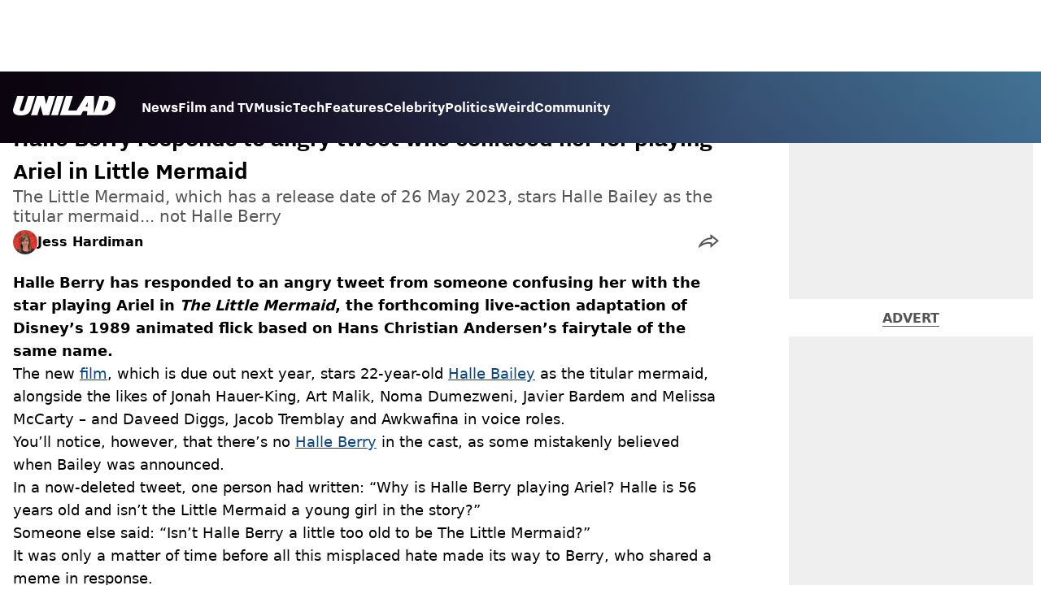

--- FILE ---
content_type: text/html; charset=utf-8
request_url: https://www.unilad.com/film-and-tv/little-mermaid-halle-berry-halle-bailey-20220912?source=facebookstatic
body_size: 49952
content:
<!DOCTYPE html><html lang="en" class="__variable_d22b2f"><head><meta charSet="utf-8"/><link rel="preconnect" href="https://images.ladbible.com"/><meta name="viewport" content="width=device-width, initial-scale=1, viewport-fit=cover"/><link rel="stylesheet" href="/_next/static/css/1f4bd157e6ad3dbd.css" data-precedence="next"/><link rel="stylesheet" href="/_next/static/css/0bd584c151bd1146.css" data-precedence="next"/><link rel="stylesheet" href="/_next/static/css/777ebebfb99a3333.css" data-precedence="next"/><link rel="stylesheet" href="/_next/static/css/7baad9abfd412eaa.css" data-precedence="next"/><link rel="stylesheet" href="/_next/static/css/1a71cc0cdcfec289.css" data-precedence="next"/><link rel="stylesheet" href="/_next/static/css/9070588a8e09ffb6.css" data-precedence="next"/><link rel="stylesheet" href="/_next/static/css/ed7e1db956e733c1.css" data-precedence="next"/><link rel="stylesheet" href="/_next/static/css/3332487513de1dfd.css" data-precedence="next"/><link rel="stylesheet" href="/_next/static/css/f6cb92064641d75e.css" data-precedence="next"/><link rel="stylesheet" href="/_next/static/css/4b08c77f35402236.css" data-precedence="next"/><link rel="stylesheet" href="/_next/static/css/d4d0767c9711f92c.css" data-precedence="next"/><link rel="stylesheet" href="/_next/static/css/518e2c2fc6e0ebf4.css" data-precedence="next"/><link rel="stylesheet" href="/_next/static/css/fb29bc87fd64187c.css" data-precedence="next"/><link rel="stylesheet" href="/_next/static/css/d18a24a49f36fad4.css" data-precedence="next"/><link rel="stylesheet" href="/_next/static/css/c2e5857e981fa546.css" data-precedence="next"/><link rel="stylesheet" href="/_next/static/css/504f68cc688c2115.css" data-precedence="next"/><link rel="stylesheet" href="/_next/static/css/6118f2fde7aea843.css" data-precedence="next"/><link rel="stylesheet" href="/_next/static/css/6da7356c06c03582.css" data-precedence="next"/><link rel="preload" as="script" fetchPriority="low" href="/_next/static/chunks/webpack-faf87e646c1e2645.js"/><script src="/_next/static/chunks/4bd1b696-47593f43dcb427ee.js" async=""></script><script src="/_next/static/chunks/1517-70ae2cf4661ceb62.js" async=""></script><script src="/_next/static/chunks/main-app-7d742eca1cfa08a6.js" async=""></script><script src="/_next/static/chunks/4839-71ffa880935cdceb.js" async=""></script><script src="/_next/static/chunks/9834-ef804c25a2536732.js" async=""></script><script src="/_next/static/chunks/1082-81ee260613474b75.js" async=""></script><script src="/_next/static/chunks/7194-ed0807bf7b2ccbd0.js" async=""></script><script src="/_next/static/chunks/977-074571d863122e8a.js" async=""></script><script src="/_next/static/chunks/app/unilad/layout-bdc4e98d8538d07a.js" async=""></script><script src="/_next/static/chunks/4919-ca6485904653e297.js" async=""></script><script src="/_next/static/chunks/1046-36e7a6bedfedac24.js" async=""></script><script src="/_next/static/chunks/8713-1e9864e7fcd66f04.js" async=""></script><script src="/_next/static/chunks/9994-52f492f1ed905117.js" async=""></script><script src="/_next/static/chunks/1054-abd5b48805f36ab4.js" async=""></script><script src="/_next/static/chunks/4619-002045ff57a09cf0.js" async=""></script><script src="/_next/static/chunks/2082-273c4c259107b107.js" async=""></script><script src="/_next/static/chunks/6816-e6946f5e048b1e59.js" async=""></script><script src="/_next/static/chunks/5840-a14eb20b11b04be5.js" async=""></script><script src="/_next/static/chunks/app/unilad/content/%5B...staticLink%5D/page-b4f08f24462bc29c.js" async=""></script><script src="/_next/static/chunks/app/unilad/error-86b80a6c2a010f9a.js" async=""></script><link rel="preload" href="https://consent.unilad.com/unified/wrapperMessagingWithoutDetection.js" as="script"/><link rel="preload" href="https://cp.unilad.com/now.js" as="script"/><link rel="preload" href="/_next/static/chunks/516.e18411a90e09ff37.js" as="script" fetchPriority="low"/><meta name="next-size-adjust"/><meta name="theme-color" content="#000000"/><title>Halle Berry responds to angry tweet who confused her for playing Ariel in Little Mermaid</title><meta name="description" content="The Little Mermaid, which has a release date of 26 May 2023, stars Halle Bailey as the titular mermaid... not Halle Berry"/><link rel="manifest" href="/manifest.webmanifest"/><meta name="keywords" content="Film and TV, Halle Berry"/><meta name="robots" content="max-video-preview:-1, max-image-preview:large, max-snippet:-1"/><meta name="fb:app_id" content="1760576327287122"/><link rel="canonical" href="https://www.unilad.com/film-and-tv/little-mermaid-halle-berry-halle-bailey-20220912"/><link rel="alternate" type="application/rss+xml" href="https://www.unilad.com/index.rss"/><meta property="og:title" content="Halle Berry responds to angry tweet who confused her for playing Ariel in Little Mermaid"/><meta property="og:description" content="The Little Mermaid, which has a release date of 26 May 2023, stars Halle Bailey as the titular mermaid... not Halle Berry"/><meta property="og:url" content="https://www.unilad.com/film-and-tv/little-mermaid-halle-berry-halle-bailey-20220912"/><meta property="og:site_name" content="UNILAD"/><meta property="og:image" content="https://images.ladbible.com/ogimage/v3/assets/blt949ea8e16e463049/bltb4ef2e055859940d/631ef67789dccc7890dbfc97/halle_berry.png"/><meta property="og:type" content="website"/><meta name="twitter:card" content="summary_large_image"/><meta name="twitter:creator" content="@unilad"/><meta name="twitter:title" content="Halle Berry responds to angry tweet who confused her for playing Ariel in Little Mermaid"/><meta name="twitter:description" content="The Little Mermaid, which has a release date of 26 May 2023, stars Halle Bailey as the titular mermaid... not Halle Berry"/><meta name="twitter:image" content="https://images.ladbible.com/ogimage/v3/assets/blt949ea8e16e463049/bltb4ef2e055859940d/631ef67789dccc7890dbfc97/halle_berry.png"/><link rel="icon" href="/icons/unilad/favicon.ico"/><script src="/_next/static/chunks/polyfills-42372ed130431b0a.js" noModule=""></script></head><body><div class="loading-bar_loader__2fNms" style="--loader-width:0%;--loader-opacity:0"></div><script>(self.__next_s=self.__next_s||[]).push([0,{"children":"window.__GRANULAR__ = {GRAPHQL_CLIENT_URL: \"https://hexa.ladbiblegroup.com/graphql\"}","id":"granular-vars"}])</script><header class="header_menuOffset___wzQ_ header_menu__sGNv3"><div class="header_inner__Zk2rO"><div class="header_mobileHeader____iCl"><div class="header_clickable___H5Eu"><a class="logo-link_link__LJxzo" href="/"><svg aria-label="UNILAD Logo" viewBox="0 0 100 19" fill="none" xmlns="http://www.w3.org/2000/svg"><g clip-path="url(#clip0_101_318)"><path d="M21.4655 0H14.8012L10.8328 12.5845C10.3778 14.0647 9.65538 14.6149 8.16655 14.6149C7.14046 14.6149 6.62023 14.2444 6.62023 13.5146C6.62023 13.3246 6.66718 13.0895 6.77544 12.7341L10.8319 0H4.16663L0.377478 11.9789C0.126465 12.7087 0 13.4337 0 14.1353C0 15.7067 0.706094 16.9744 2.0426 17.8C3.32928 18.5956 5.19942 19 7.59938 19C10.1804 19 12.1751 18.6107 13.6946 17.8104C15.4488 16.8869 16.6176 15.4208 17.2691 13.3284L21.4655 0Z" fill="var(--unilad-logo-color, var(--color-black))"></path><path d="M34.8553 0L32.2657 8.21446L30.4473 0H23.4045L17.5115 18.7762H23.7858L26.7309 9.31944L29.2008 18.7762H35.2357L41.1297 0H34.8553Z" fill="var(--unilad-logo-color, var(--color-black))"></path><path d="M43.0688 0L37.1758 18.7762H43.8401L49.7331 0H43.0688Z" fill="var(--unilad-logo-color, var(--color-black))"></path><path d="M93.168 6.92704C93.168 9.84701 91.7559 14.1917 87.8632 14.1917H86.59L89.5954 4.58355H90.1674C91.2874 4.58355 93.1671 4.88824 93.1671 6.92704M73.0161 6.17754L72.7411 10.4639H70.6803L73.0161 6.17754ZM90.061 0H84.3577L79.0375 16.949L78.9024 0H70.7196L61.9159 14.3412H53.8682L58.3721 0H51.7078L45.8147 18.7762H66.1678L68.2593 14.9233H72.4729L72.2602 18.7762H88.0041C92.6794 18.7762 95.4942 16.7308 97.0319 15.0146C98.9174 12.9099 99.999 10.0445 99.999 7.1518C99.999 2.33974 96.7483 0.000940408 90.0601 0.000940408" fill="var(--unilad-logo-color, var(--color-black))"></path></g><defs><clipPath id="clip0_101_318"><rect width="100" height="19" fill="var(--unilad-logo-color, var(--color-black))"></rect></clipPath></defs></svg></a></div><div class="header_clickable___H5Eu header_menuButton__r_FWl"><div class="lightning_bordered__5S_No lightning_thinBorder___8yI8 lightning_hasNoMargin__2eP82 lightning_lightning__ORdcp"><div class="lightning_inner__gJI_5 lightning_thinBorder___8yI8"><button class="menu-button_button__xm3Ka" type="button" aria-label="Menu"><svg class="menu-button_menuToggle__Ez5Kd" aria-hidden="true" x="0px" y="0px" viewBox="0 0 100 100"><g><path class="menu-button_lineOne__Jm8EW" d="M5 13h90v14H5z"></path><path class="menu-button_lineTwo__q7KyD" d="M5 43h90v14H5z"></path><path class="menu-button_lineThree__prJjH" d="M5 73h90v14H5z"></path></g></svg></button></div></div></div></div><div class="menu_menu__0wPhA "><ul class="menu_menuList__5ZLGo" data-testid="top-level-items"><li class="menu_topLevel__CApmW"><div class="lightning_bordered__5S_No lightning_lightning__ORdcp"><div class="lightning_inner__gJI_5"><a href="/news">News</a></div></div></li><li class="menu_topLevel__CApmW"><div class="lightning_bordered__5S_No lightning_lightning__ORdcp"><div class="lightning_inner__gJI_5"><a href="/film-and-tv">Film and TV</a></div></div></li><li class="menu_topLevel__CApmW"><div class="lightning_bordered__5S_No lightning_lightning__ORdcp"><div class="lightning_inner__gJI_5"><a href="/music">Music</a></div></div></li><li class="menu_topLevel__CApmW"><div class="lightning_bordered__5S_No lightning_lightning__ORdcp"><div class="lightning_inner__gJI_5"><a href="/technology">Tech</a></div></div></li><li class="menu_topLevel__CApmW"><div class="lightning_bordered__5S_No lightning_lightning__ORdcp"><div class="lightning_inner__gJI_5"><a href="/features">Features</a></div></div></li><li class="menu_topLevel__CApmW"><div class="lightning_bordered__5S_No lightning_lightning__ORdcp"><div class="lightning_inner__gJI_5"><a href="/celebrity">Celebrity</a></div></div></li><li class="menu_topLevel__CApmW"><div class="lightning_bordered__5S_No lightning_lightning__ORdcp"><div class="lightning_inner__gJI_5"><a href="/politics">Politics</a></div></div></li><li class="menu_topLevel__CApmW"><div class="lightning_bordered__5S_No lightning_lightning__ORdcp"><div class="lightning_inner__gJI_5"><a href="/weird">Weird</a></div></div></li><li class="menu_topLevel__CApmW"><div class="lightning_bordered__5S_No lightning_lightning__ORdcp"><div class="lightning_inner__gJI_5"><a href="/community">Community</a></div></div></li></ul><div class="progress-nodes_verticalLine__tvCd_"><div class="progress-nodes_nodeContainer__pOJSo" data-testid="progress-nodes"><button type="button" class="progress-nodes_nodeWrapper__gj8LD" label="Node"><div class="progress-nodes_node__3J870" style="opacity:50%"></div></button><button type="button" class="progress-nodes_nodeWrapper__gj8LD" label="Node"><div class="progress-nodes_node__3J870" style="opacity:undefined%"></div></button><button type="button" class="progress-nodes_nodeWrapper__gj8LD" label="Node"><div class="progress-nodes_node__3J870" style="opacity:undefined%"></div></button><button type="button" class="progress-nodes_nodeWrapper__gj8LD" label="Node"><div class="progress-nodes_node__3J870" style="opacity:undefined%"></div></button><button type="button" class="progress-nodes_nodeWrapper__gj8LD" label="Node"><div class="progress-nodes_node__3J870" style="opacity:undefined%"></div></button><button type="button" class="progress-nodes_nodeWrapper__gj8LD" label="Node"><div class="progress-nodes_node__3J870" style="opacity:undefined%"></div></button><button type="button" class="progress-nodes_nodeWrapper__gj8LD" label="Node"><div class="progress-nodes_node__3J870" style="opacity:undefined%"></div></button><button type="button" class="progress-nodes_nodeWrapper__gj8LD" label="Node"><div class="progress-nodes_node__3J870" style="opacity:undefined%"></div></button><button type="button" class="progress-nodes_nodeWrapper__gj8LD" label="Node"><div class="progress-nodes_node__3J870" style="opacity:undefined%"></div></button></div></div></div></div></header><main class="article_main__eth__ "><!--$?--><template id="B:0"></template><div class="article-page-skeleton_background__h2J4n"></div><section class="article-page-skeleton_articleTemplate__wf_AG"><div class="article-page-skeleton_leftColumn__28Isu"><div class="article-page-skeleton_featuredImage__TCTAW skeleton"></div><div class="article-page-skeleton_articleMeta__CtmfM"><div class="article-page-skeleton_title__NiWuq skeleton"></div><div class="article-page-skeleton_summary__TaOt4 skeleton"></div><div class="article-page-skeleton_authorWrapper__spgI2"><div class="article-page-skeleton_authorImage__jHoQL skeleton"></div><div class="article-page-skeleton_authorName__J7i7J skeleton"></div></div><div class="article-page-skeleton_time__QyPx_ skeleton"></div></div><div class="article-page-skeleton_body__Lm23z"><div class="article-page-skeleton_bodyBlock__Dv089"><div class="article-page-skeleton_text__67dM1 skeleton"></div><div class="article-page-skeleton_text__67dM1 skeleton"></div><div class="article-page-skeleton_text__67dM1 skeleton"></div><div class="article-page-skeleton_text__67dM1 skeleton"></div></div><div class="article-page-skeleton_bodyBlock__Dv089"><div class="article-page-skeleton_text__67dM1 skeleton"></div><div class="article-page-skeleton_text__67dM1 skeleton"></div><div class="article-page-skeleton_text__67dM1 skeleton"></div><div class="article-page-skeleton_text__67dM1 skeleton"></div></div><div class="article-page-skeleton_embed__E6BSi skeleton"></div><div class="article-page-skeleton_bodyBlock__Dv089"><div class="article-page-skeleton_text__67dM1 skeleton"></div><div class="article-page-skeleton_text__67dM1 skeleton"></div><div class="article-page-skeleton_text__67dM1 skeleton"></div><div class="article-page-skeleton_text__67dM1 skeleton"></div></div><div class="article-page-skeleton_bodyBlock__Dv089"><div class="article-page-skeleton_text__67dM1 skeleton"></div><div class="article-page-skeleton_text__67dM1 skeleton"></div><div class="article-page-skeleton_text__67dM1 skeleton"></div><div class="article-page-skeleton_text__67dM1 skeleton"></div></div></div></div><div class="article-page-skeleton_rightColumn__S5tWK"><span class="article-page-skeleton_advert__RoXpj skeleton"></span><span class="article-page-skeleton_advert__RoXpj skeleton" style="--custom-height:600px"></span><span class="article-page-skeleton_advert__RoXpj skeleton"></span></div></section><!--/$--></main><footer class="footer_footer__IaZdr"><div class="footer_inner__Qj8qs"><div class="footer_links__731Yg"><div class="footer-links_links__QuEBb"><ul><li><a class="footer-links_link__lUYgh" target="_blank" href="/cdn-cgi/l/email-protection#533237253621273a203a3d3413273b363f3237313a313f3634213c26237d303c3e6c202631393630276e1237253621273a203a3d34">Advertise</a></li><li><a class="footer-links_link__lUYgh" target="_blank" href="http://www.ladbiblegroup.com/terms-conditions/">Terms</a></li><li><a class="footer-links_link__lUYgh" target="_blank" href="http://www.ladbiblegroup.com/privacy/">Privacy &amp; Cookies</a></li><li><a class="footer-links_link__lUYgh" target="_blank" href="http://www.ladbiblegroup.com/">LADbible Group</a></li><li><a class="footer-links_link__lUYgh" target="_blank" href="https://www.ladbible.com/">LADbible</a></li><li><a class="footer-links_link__lUYgh" target="_blank" href="https://www.sportbible.com/">SPORTbible</a></li><li><a class="footer-links_link__lUYgh" target="_blank" href="https://www.gamingbible.com/">GAMINGbible</a></li><li><a class="footer-links_link__lUYgh" target="_blank" href="https://www.tyla.com/">Tyla</a></li><li><a class="footer-links_link__lUYgh" target="_blank" href="https://www.uniladtech.com/">UNILAD Tech</a></li><li><a class="footer-links_link__lUYgh" target="_blank" href="https://www.foodbible.com/">FOODbible</a></li><li><a class="footer-links_link__lUYgh" target="_blank" href="http://www.thecontentbible.com/">License Our Content</a></li><li><a class="footer-links_link__lUYgh" href="/about-and-contact">About Us &amp; Contact</a></li><li><a class="footer-links_link__lUYgh" target="_blank" href="https://jobs.ladbiblegroup.com/">Jobs</a></li><li><a class="footer-links_link__lUYgh" href="/latest">Latest</a></li><li><a class="footer-links_link__lUYgh" href="/index/tags">Topics A-Z</a></li><li><a class="footer-links_link__lUYgh" href="/index/authors">Authors</a></li><li><button class="footer-links_link__lUYgh footer-links_privacy__1tk3b" type="button" id="pmLink">Privacy Settings</button></li></ul></div></div><div class="footer_socials__FYr9t"><div class="social-links_container__qZM_6"><div class="social-links_socials__idRw7"><a target="_blank" href="https://www.facebook.com/uniladmag"><div class="social-icon_socialIcon__qz1Nv" data-testid="icon-facebook"><svg xmlns="http://www.w3.org/2000/svg" fill="none" viewBox="0 0 50 50" role="img"><title>Facebook</title><path fill="currentColor" d="M18.63,50H28.8V24.79h7.1l0.75-8.43H28.8c0,0,0-3.15,0-4.8c0-2,0.4-2.78,2.35-2.78c1.56,0,5.51,0,5.51,0V0c0,0-5.8,0-7.05,0c-7.58,0-10.99,3.3-10.99,9.6c0,5.5,0,6.74,0,6.74h-5.3v8.54h5.3V50z"></path></svg></div></a><a target="_blank" href="https://www.instagram.com/unilad"><div class="social-icon_socialIcon__qz1Nv" data-testid="icon-insta"><svg viewBox="0 0 50 50" fill="none" xmlns="http://www.w3.org/2000/svg" role="img"><title>Instagram</title><path fill="currentColor" d="M25.02,4.62c6.68,0,7.46,0,10.09,0.15c1.58,0.03,3.15,0.31,4.64,0.85c1.08,0.4,2.06,1.04,2.86,1.87c0.83,0.8,1.48,1.77,1.88,2.85c0.55,1.48,0.84,3.04,0.85,4.62c0.13,2.62,0.15,3.42,0.15,10.06c0,6.64,0,7.42-0.15,10.04c-0.01,1.58-0.3,3.14-0.85,4.62c-0.41,1.08-1.05,2.06-1.88,2.87c-0.8,0.82-1.78,1.45-2.86,1.86c-1.49,0.55-3.05,0.84-4.64,0.86c-2.63,0.11-3.41,0.13-10.09,0.13c-6.68,0-7.45-0.08-10.14-0.08c-1.58-0.02-3.15-0.31-4.64-0.86c-1.08-0.4-2.05-1.03-2.86-1.86c-0.83-0.8-1.47-1.78-1.88-2.87c-0.55-1.48-0.84-3.04-0.85-4.62c-0.13-2.62-0.15-3.4-0.15-10.04c0-6.64,0-7.44,0.15-10.06c0.01-1.58,0.3-3.14,0.85-4.62c0.4-1.08,1.04-2.05,1.88-2.85c0.8-0.83,1.78-1.47,2.86-1.87c1.49-0.53,3.06-0.82,4.64-0.85c2.63-0.13,3.41-0.15,10.08-0.15L25.02,4.62z M24.96,0.19c-6.78,0-7.63,0-10.29,0.15c-2.07,0.04-4.11,0.43-6.04,1.16C6.96,2.11,5.45,3.09,4.2,4.36C2.93,5.6,1.95,7.11,1.32,8.77c-0.73,1.93-1.13,3.97-1.16,6.04C0.03,17.46,0,18.31,0,25.07c0,6.76,0,7.6,0.16,10.26c0.04,2.06,0.43,4.11,1.16,6.04c0.63,1.66,1.61,3.16,2.87,4.4c1.27,1.26,2.81,2.22,4.49,2.82c1.94,0.71,3.98,1.1,6.04,1.16c2.66,0.11,3.51,0.15,10.29,0.15c6.78,0,7.64,0,10.31-0.15c2.06-0.05,4.11-0.44,6.04-1.16c1.67-0.63,3.18-1.61,4.43-2.88c1.27-1.24,2.25-2.74,2.87-4.4c0.73-1.93,1.12-3.98,1.16-6.04C49.97,32.6,50,31.76,50,25c0-6.76,0-7.6-0.16-10.26c-0.03-2.06-0.43-4.11-1.16-6.04c-0.62-1.66-1.6-3.17-2.87-4.41c-1.25-1.27-2.76-2.24-4.43-2.87c-1.93-0.73-3.98-1.12-6.04-1.16c-2.66-0.13-3.51-0.15-10.31-0.15"></path><path fill="currentColor" d="M25.02,12.2c-1.68,0-3.35,0.33-4.9,0.97c-1.55,0.64-2.97,1.58-4.16,2.77s-2.13,2.6-2.77,4.15c-0.64,1.55-0.97,3.21-0.97,4.89c0,3.38,1.35,6.63,3.75,9.02c2.4,2.39,5.66,3.74,9.06,3.74c1.68,0,3.35-0.33,4.91-0.97c1.56-0.64,2.97-1.58,4.16-2.77s2.14-2.59,2.78-4.14c0.64-1.55,0.98-3.21,0.98-4.89c0-1.68-0.33-3.34-0.97-4.89c-0.64-1.55-1.59-2.96-2.78-4.15s-2.61-2.13-4.16-2.77C28.38,12.53,26.71,12.2,25.02,12.2z M25.02,33.27c-2.2,0-4.32-0.87-5.88-2.43c-1.56-1.55-2.44-3.66-2.44-5.86c0-1.09,0.21-2.17,0.63-3.18c0.42-1.01,1.03-1.92,1.8-2.69c0.77-0.77,1.69-1.38,2.7-1.8c1.01-0.42,2.09-0.63,3.19-0.63c2.21,0,4.33,0.87,5.89,2.43c1.56,1.56,2.44,3.67,2.44,5.87c0,1.09-0.22,2.17-0.63,3.17c-0.42,1.01-1.03,1.92-1.81,2.69c-0.77,0.77-1.69,1.38-2.7,1.8C27.2,33.06,26.12,33.27,25.02,33.27z"></path></svg></div></a><a target="_blank" href="https://x.com/unilad"><div class="social-icon_socialIcon__qz1Nv" data-testid="icon-x"><svg xmlns="http://www.w3.org/2000/svg" fill="none" viewBox="0 0 50 50" role="img"><title>X</title><path fill="currentColor" stroke="currentColor" stroke-width="0.5" d="M0.12,1.6l19.3,25.81L0,48.4h4.37l17.01-18.37L35.12,48.4H50L29.61,21.14L47.69,1.6h-4.37L27.66,18.52L15,1.6H0.12z M6.55,4.82h6.84l30.18,40.36h-6.84L6.55,4.82z"></path></svg></div></a><a target="_blank" href="https://www.threads.net/@unilad"><div class="social-icon_socialIcon__qz1Nv" data-testid="icon-threads"><svg role="img" viewBox="0 0 50 50" xmlns="http://www.w3.org/2000/svg"><title>Threads</title><path fill="currentColor" d="M36.96,23.17c-0.21-0.11-0.43-0.21-0.65-0.29c-0.38-7.12-4.27-11.19-10.79-11.23c-0.03,0-0.06,0-0.09,0c-3.91,0-7.15,1.67-9.15,4.7l3.58,2.46c1.49-2.27,3.84-2.74,5.57-2.74c0.02,0,0.04,0,0.06,0c2.15,0.01,3.77,0.63,4.81,1.86c0.76,0.89,1.28,2.11,1.53,3.66c-1.9-0.32-3.96-0.43-6.17-0.3c-6.2,0.36-10.19,3.97-9.92,9c0.14,2.55,1.41,4.75,3.57,6.18c1.84,1.21,4.2,1.8,6.66,1.67c3.24-0.19,5.79-1.42,7.56-3.68c1.36-1.72,2.21-3.95,2.58-6.76c1.55,0.94,2.7,2.17,3.33,3.64c1.07,2.51,1.14,6.63-2.23,9.99c-2.95,2.95-6.49,4.22-11.85,4.26c-5.94-0.04-10.43-1.94-13.35-5.66C9.28,36.45,7.87,31.43,7.81,25c0.06-6.43,1.47-11.45,4.21-14.92c2.92-3.72,7.41-5.62,13.35-5.66c5.99,0.04,10.56,1.95,13.58,5.68c1.49,1.84,2.61,4.13,3.35,6.82l4.21-1.12c-0.9-3.3-2.31-6.14-4.23-8.51C38.39,2.5,32.71,0.05,25.39,0h-0.03C18.04,0.05,12.42,2.51,8.64,7.31c-3.36,4.27-5.09,10.21-5.15,17.67v0.04c0.06,7.45,1.79,13.4,5.15,17.67c3.78,4.8,9.4,7.27,16.72,7.31h0.03c6.49-0.05,11.07-1.75,14.85-5.52c4.93-4.93,4.79-11.11,3.16-14.91C42.23,26.85,40,24.64,36.96,23.17z M25.74,33.73c-2.71,0.15-5.55-1.07-5.68-3.68c-0.1-1.94,1.38-4.1,5.85-4.37c0.52-0.03,1.02-0.04,1.51-0.04c1.62,0,3.13,0.16,4.52,0.46C31.42,32.54,28.4,33.58,25.74,33.73z"></path></svg></div></a><a target="_blank" href="https://www.tiktok.com/@unilad?lang=en"><div class="social-icon_socialIcon__qz1Nv" data-testid="icon-tiktok"><svg viewBox="0 0 50 50" fill="none" xmlns="http://www.w3.org/2000/svg" role="img"><title>TikTok</title><path fill="currentColor" d="M46.64,12.18c0-0.22-0.01-0.24-0.24-0.23c-0.57,0-1.13-0.06-1.68-0.15c-2.02-0.3-8.58-3.76-9.69-9.41c-0.02-0.11-0.27-1.51-0.27-2.11c0-0.26,0-0.27-0.26-0.27c-0.06,0-0.12,0-0.18,0C31.76,0,29.2,0,26.63,0c-0.52,0-0.45-0.06-0.45,0.45c0,11.18,0,22.35,0,33.53c0,0.42-0.01,0.83-0.09,1.24c-0.39,2.16-1.49,3.86-3.35,5.01c-1.61,1-3.37,1.29-5.23,0.91c-0.59-0.12-1.14-0.34-1.69-0.56c-0.05-0.04-0.09-0.08-0.13-0.12c-0.18-0.16-0.39-0.29-0.59-0.43c-2.37-1.65-3.5-3.94-3.16-6.81c0.35-2.91,2.01-4.89,4.76-5.9c0.82-0.3,1.68-0.43,2.56-0.38c0.57,0.03,1.13,0.1,1.67,0.26c0.19,0.05,0.29-0.01,0.3-0.21c0-0.07,0-0.14,0-0.21c0-2.01-0.07-6.39-0.09-6.4c0-0.57,0-1.16,0.02-1.73c0-0.17-0.08-0.2-0.22-0.21c-1.04-0.12-2.07-0.15-3.11-0.07c-1.44,0.1-2.83,0.4-4.19,0.89c-2.16,0.78-4.06,1.99-5.69,3.6c-1.41,1.39-2.51,2.98-3.32,4.79c-0.78,1.72-1.22,3.54-1.34,5.42c-0.05,0.82-0.05,1.64,0.03,2.46c0.1,1.13,0.32,2.24,0.66,3.33c0.98,3.12,2.78,5.67,5.33,7.7c0.26,0.21,0.51,0.43,0.82,0.56c0.13,0.12,0.26,0.23,0.39,0.35c0.41,0.31,0.85,0.58,1.32,0.8c2.85,1.41,5.85,1.99,9.02,1.6c4.11-0.51,7.53-2.33,10.22-5.48c2.53-2.97,3.76-6.44,3.79-10.34c0.03-5.57,0.01-11.13,0.01-16.7c0-0.13-0.07-0.32,0.07-0.39c0.11-0.05,0.23,0.1,0.34,0.17c2.06,1.36,4.29,2.35,6.69,2.9c1.4,0.32,2.81,0.52,4.26,0.52c0.45,0,0.51-0.02,0.51-0.48C46.74,18.1,46.64,12.7,46.64,12.18L46.64,12.18z"></path></svg></div></a><a target="_blank" href="https://www.youtube.com/channel/UCnQWRzqPuCpOw0aJ4HwQjIQ"><div class="social-icon_socialIcon__qz1Nv" data-testid="icon-youtube"><svg viewBox="0 0 50 50" fill="none" xmlns="http://www.w3.org/2000/svg" role="img"><title>YouTube</title><path fill="currentColor" d="M39.61,7.91H10.38c-2.75,0-5.39,1.05-7.34,2.93C1.09,12.72,0,15.27,0,17.92v14.16c0,2.66,1.09,5.2,3.04,7.08c1.95,1.88,4.59,2.93,7.34,2.93h29.23c2.75,0,5.4-1.05,7.35-2.93c1.95-1.88,3.04-4.42,3.04-7.08V18c0.01-1.32-0.25-2.63-0.77-3.86c-0.52-1.22-1.28-2.34-2.25-3.27c-0.96-0.94-2.11-1.68-3.38-2.19C42.34,8.17,40.99,7.91,39.61,7.91z M32.57,25.65L18.9,31.98c-0.08,0.04-0.18,0.05-0.27,0.05c-0.09-0.01-0.18-0.04-0.26-0.08s-0.14-0.11-0.19-0.19c-0.05-0.08-0.07-0.16-0.07-0.25V18.54c0-0.09,0.02-0.18,0.07-0.26c0.04-0.08,0.11-0.14,0.19-0.19c0.08-0.05,0.17-0.08,0.26-0.08c0.09,0,0.19,0.02,0.27,0.06l13.69,6.68c0.07,0.05,0.14,0.12,0.18,0.2c0.04,0.08,0.07,0.17,0.06,0.26c0,0.09-0.02,0.18-0.07,0.25C32.71,25.54,32.65,25.6,32.57,25.65z"></path></svg></div></a></div></div></div><div class="footer_submit__T_J4g"><div class="submit-content_submit__jIIv7"><div class="lightning_bordered__5S_No lightning_thinBorder___8yI8 lightning_lightning__ORdcp"><div class="lightning_inner__gJI_5 lightning_thinBorder___8yI8"><a target="_blank" class="submit-content_submitContent__o5zTk" href="/submit">Submit Your Content</a></div></div></div></div></div></footer><script data-cfasync="false" src="/cdn-cgi/scripts/5c5dd728/cloudflare-static/email-decode.min.js"></script><script src="/_next/static/chunks/webpack-faf87e646c1e2645.js" async=""></script><div hidden id="S:0"><script id="content-json-ld" type="application/ld+json">{"@context":"https://schema.org","@type":"NewsArticle","mainEntityOfPage":{"@type":"WebPage","@id":"https://www.unilad.com/film-and-tv/little-mermaid-halle-berry-halle-bailey-20220912"},"headline":"Halle Berry responds to angry tweet who confused her for playing Ariel in Little Mermaid","description":"The Little Mermaid, which has a release date of 26 May 2023, stars Halle Bailey as the titular mermaid... not Halle Berry","image":{"@type":"ImageObject","url":"https://images.ladbible.com/resize?type=webp&quality=70&width=1200&fit=contain&gravity=auto&url=https://images.ladbiblegroup.com/v3/assets/blt949ea8e16e463049/bltb4ef2e055859940d/631ef67789dccc7890dbfc97/halle_berry.png","width":1200,"height":675},"datePublished":"2022-09-12T09:15:40.995Z","dateModified":"2022-09-12T09:15:38.944Z","articleSection":["Film & TV"],"keywords":["Film and TV","Halle Berry"],"author":{"@type":"Person","name":"Jess Hardiman","url":"https://www.unilad.com/author/jess-hardiman"},"publisher":{"@type":"Organization","name":"unilad","logo":{"@type":"ImageObject","url":"https://www.unilad.com/_next/static/media/unilad.5100353a.png","width":281,"height":65}}}</script><script id="breadcrumb-json-ld" type="application/ld+json">[{"@context":"https://schema.org","@type":"BreadcrumbList","itemListElement":[{"@type":"ListItem","position":1,"name":"film-and-tv","item":"https://www.unilad.com/film-and-tv"}]}]</script><template id="P:1"></template></div><script>(self.__next_f=self.__next_f||[]).push([0])</script><script>self.__next_f.push([1,"17:\"$Sreact.fragment\"\n18:I[15244,[],\"\"]\n19:I[43866,[],\"\"]\n1c:I[86213,[],\"OutletBoundary\"]\n1e:I[86213,[],\"MetadataBoundary\"]\n20:I[86213,[],\"ViewportBoundary\"]\n22:I[34835,[],\"\"]\n23:I[95693,[\"4839\",\"static/chunks/4839-71ffa880935cdceb.js\",\"9834\",\"static/chunks/9834-ef804c25a2536732.js\",\"1082\",\"static/chunks/1082-81ee260613474b75.js\",\"7194\",\"static/chunks/7194-ed0807bf7b2ccbd0.js\",\"977\",\"static/chunks/977-074571d863122e8a.js\",\"6539\",\"static/chunks/app/unilad/layout-bdc4e98d8538d07a.js\"],\"LoadingBar\"]\n1:HL[\"/_next/static/media/1233310f1e334cb7-s.p.woff2\",\"font\",{\"crossOrigin\":\"\",\"type\":\"font/woff2\"}]\n2:HL[\"/_next/static/media/7315c1110f320660-s.p.woff2\",\"font\",{\"crossOrigin\":\"\",\"type\":\"font/woff2\"}]\n3:HL[\"/_next/static/media/869b133ddc122fc8-s.p.woff2\",\"font\",{\"crossOrigin\":\"\",\"type\":\"font/woff2\"}]\n4:HL[\"/_next/static/media/c748ac5e258826cd-s.p.woff2\",\"font\",{\"crossOrigin\":\"\",\"type\":\"font/woff2\"}]\n5:HL[\"/_next/static/css/1f4bd157e6ad3dbd.css\",\"style\"]\n6:HL[\"/_next/static/css/0bd584c151bd1146.css\",\"style\"]\n7:HL[\"/_next/static/css/777ebebfb99a3333.css\",\"style\"]\n8:HL[\"/_next/static/css/7baad9abfd412eaa.css\",\"style\"]\n9:HL[\"/_next/static/css/1a71cc0cdcfec289.css\",\"style\"]\na:HL[\"/_next/static/css/9070588a8e09ffb6.css\",\"style\"]\nb:HL[\"/_next/static/css/ed7e1db956e733c1.css\",\"style\"]\nc:HL[\"/_next/static/css/3332487513de1dfd.css\",\"style\"]\nd:HL[\"/_next/static/css/f6cb92064641d75e.css\",\"style\"]\ne:HL[\"/_next/static/css/4b08c77f35402236.css\",\"style\"]\nf:HL[\"/_next/static/css/d4d0767c9711f92c.css\",\"style\"]\n10:HL[\"/_next/static/css/518e2c2fc6e0ebf4.css\",\"style\"]\n11:HL[\"/_next/static/css/fb29bc87fd64187c.css\",\"style\"]\n12:HL[\"/_next/static/css/d18a24a49f36fad4.css\",\"style\"]\n13:HL[\"/_next/static/css/c2e5857e981fa546.css\",\"style\"]\n14:HL[\"/_next/static/css/504f68cc688c2115.css\",\"style\"]\n15:HL[\"/_next/static/css/6118f2fde7aea843.css\",\"style\"]\n16:HL[\"/_next/static/css/6da7356c06c03582.css\",\"style\"]\n"])</script><script>self.__next_f.push([1,"0:{\"P\":null,\"b\":\"dFVcgSrzyutnJgSXKToQL\",\"p\":\"\",\"c\":[\"\",\"film-and-tv\",\"little-mermaid-halle-berry-halle-bailey-20220912?geo=us\u0026isUSA=\u0026isAdPixelSpacing=true\"],\"i\":false,\"f\":[[[\"\",{\"children\":[\"unilad\",{\"children\":[\"content\",{\"children\":[[\"staticLink\",\"film-and-tv/little-mermaid-halle-berry-halle-bailey-20220912\",\"c\"],{\"children\":[\"__PAGE__?{\\\"geo\\\":\\\"us\\\",\\\"isUSA\\\":\\\"\\\",\\\"isAdPixelSpacing\\\":\\\"true\\\"}\",{}]}]}]},\"$undefined\",\"$undefined\",true]}],[\"\",[\"$\",\"$17\",\"c\",{\"children\":[null,[\"$\",\"$L18\",null,{\"parallelRouterKey\":\"children\",\"segmentPath\":[\"children\"],\"error\":\"$undefined\",\"errorStyles\":\"$undefined\",\"errorScripts\":\"$undefined\",\"template\":[\"$\",\"$L19\",null,{}],\"templateStyles\":\"$undefined\",\"templateScripts\":\"$undefined\",\"notFound\":[[\"$\",\"title\",null,{\"children\":\"404: This page could not be found.\"}],[\"$\",\"div\",null,{\"style\":{\"fontFamily\":\"system-ui,\\\"Segoe UI\\\",Roboto,Helvetica,Arial,sans-serif,\\\"Apple Color Emoji\\\",\\\"Segoe UI Emoji\\\"\",\"height\":\"100vh\",\"textAlign\":\"center\",\"display\":\"flex\",\"flexDirection\":\"column\",\"alignItems\":\"center\",\"justifyContent\":\"center\"},\"children\":[\"$\",\"div\",null,{\"children\":[[\"$\",\"style\",null,{\"dangerouslySetInnerHTML\":{\"__html\":\"body{color:#000;background:#fff;margin:0}.next-error-h1{border-right:1px solid rgba(0,0,0,.3)}@media (prefers-color-scheme:dark){body{color:#fff;background:#000}.next-error-h1{border-right:1px solid rgba(255,255,255,.3)}}\"}}],[\"$\",\"h1\",null,{\"className\":\"next-error-h1\",\"style\":{\"display\":\"inline-block\",\"margin\":\"0 20px 0 0\",\"padding\":\"0 23px 0 0\",\"fontSize\":24,\"fontWeight\":500,\"verticalAlign\":\"top\",\"lineHeight\":\"49px\"},\"children\":\"404\"}],[\"$\",\"div\",null,{\"style\":{\"display\":\"inline-block\"},\"children\":[\"$\",\"h2\",null,{\"style\":{\"fontSize\":14,\"fontWeight\":400,\"lineHeight\":\"49px\",\"margin\":0},\"children\":\"This page could not be found.\"}]}]]}]}]],\"notFoundStyles\":[]}]]}],{\"children\":[\"unilad\",[\"$\",\"$17\",\"c\",{\"children\":[[[\"$\",\"link\",\"0\",{\"rel\":\"stylesheet\",\"href\":\"/_next/static/css/1f4bd157e6ad3dbd.css\",\"precedence\":\"next\",\"crossOrigin\":\"$undefined\",\"nonce\":\"$undefined\"}],[\"$\",\"link\",\"1\",{\"rel\":\"stylesheet\",\"href\":\"/_next/static/css/0bd584c151bd1146.css\",\"precedence\":\"next\",\"crossOrigin\":\"$undefined\",\"nonce\":\"$undefined\"}],[\"$\",\"link\",\"2\",{\"rel\":\"stylesheet\",\"href\":\"/_next/static/css/777ebebfb99a3333.css\",\"precedence\":\"next\",\"crossOrigin\":\"$undefined\",\"nonce\":\"$undefined\"}],[\"$\",\"link\",\"3\",{\"rel\":\"stylesheet\",\"href\":\"/_next/static/css/7baad9abfd412eaa.css\",\"precedence\":\"next\",\"crossOrigin\":\"$undefined\",\"nonce\":\"$undefined\"}],[\"$\",\"link\",\"4\",{\"rel\":\"stylesheet\",\"href\":\"/_next/static/css/1a71cc0cdcfec289.css\",\"precedence\":\"next\",\"crossOrigin\":\"$undefined\",\"nonce\":\"$undefined\"}],[\"$\",\"link\",\"5\",{\"rel\":\"stylesheet\",\"href\":\"/_next/static/css/9070588a8e09ffb6.css\",\"precedence\":\"next\",\"crossOrigin\":\"$undefined\",\"nonce\":\"$undefined\"}],[\"$\",\"link\",\"6\",{\"rel\":\"stylesheet\",\"href\":\"/_next/static/css/ed7e1db956e733c1.css\",\"precedence\":\"next\",\"crossOrigin\":\"$undefined\",\"nonce\":\"$undefined\"}],[\"$\",\"link\",\"7\",{\"rel\":\"stylesheet\",\"href\":\"/_next/static/css/3332487513de1dfd.css\",\"precedence\":\"next\",\"crossOrigin\":\"$undefined\",\"nonce\":\"$undefined\"}]],\"$L1a\"]}],{\"children\":[\"content\",[\"$\",\"$17\",\"c\",{\"children\":[null,[\"$\",\"$L18\",null,{\"parallelRouterKey\":\"children\",\"segmentPath\":[\"children\",\"unilad\",\"children\",\"content\",\"children\"],\"error\":\"$undefined\",\"errorStyles\":\"$undefined\",\"errorScripts\":\"$undefined\",\"template\":[\"$\",\"$L19\",null,{}],\"templateStyles\":\"$undefined\",\"templateScripts\":\"$undefined\",\"notFound\":\"$undefined\",\"notFoundStyles\":\"$undefined\"}]]}],{\"children\":[[\"staticLink\",\"film-and-tv/little-mermaid-halle-berry-halle-bailey-20220912\",\"c\"],[\"$\",\"$17\",\"c\",{\"children\":[null,[\"$\",\"$L18\",null,{\"parallelRouterKey\":\"children\",\"segmentPath\":[\"children\",\"unilad\",\"children\",\"content\",\"children\",\"$0:f:0:1:2:children:2:children:2:children:0\",\"children\"],\"error\":\"$undefined\",\"errorStyles\":\"$undefined\",\"errorScripts\":\"$undefined\",\"template\":[\"$\",\"$L19\",null,{}],\"templateStyles\":\"$undefined\",\"templateScripts\":\"$undefined\",\"notFound\":\"$undefined\",\"notFoundStyles\":\"$undefined\"}]]}],{\"children\":[\"__PAGE__\",[\"$\",\"$17\",\"c\",{\"children\":[\"$L1b\",[[\"$\",\"link\",\"0\",{\"rel\":\"stylesheet\",\"href\":\"/_next/static/css/f6cb92064641d75e.css\",\"precedence\":\"next\",\"crossOrigin\":\"$undefined\",\"nonce\":\"$undefined\"}],[\"$\",\"link\",\"1\",{\"rel\":\"stylesheet\",\"href\":\"/_next/static/css/4b08c77f35402236.css\",\"precedence\":\"next\",\"crossOrigin\":\"$undefined\",\"nonce\":\"$undefined\"}],[\"$\",\"link\",\"2\",{\"rel\":\"stylesheet\",\"href\":\"/_next/static/css/d4d0767c9711f92c.css\",\"precedence\":\"next\",\"crossOrigin\":\"$undefined\",\"nonce\":\"$undefined\"}],[\"$\",\"link\",\"3\",{\"rel\":\"stylesheet\",\"href\":\"/_next/static/css/518e2c2fc6e0ebf4.css\",\"precedence\":\"next\",\"crossOrigin\":\"$undefined\",\"nonce\":\"$undefined\"}],[\"$\",\"link\",\"4\",{\"rel\":\"stylesheet\",\"href\":\"/_next/static/css/fb29bc87fd64187c.css\",\"precedence\":\"next\",\"crossOrigin\":\"$undefined\",\"nonce\":\"$undefined\"}],[\"$\",\"link\",\"5\",{\"rel\":\"stylesheet\",\"href\":\"/_next/static/css/d18a24a49f36fad4.css\",\"precedence\":\"next\",\"crossOrigin\":\"$undefined\",\"nonce\":\"$undefined\"}],[\"$\",\"link\",\"6\",{\"rel\":\"stylesheet\",\"href\":\"/_next/static/css/c2e5857e981fa546.css\",\"precedence\":\"next\",\"crossOrigin\":\"$undefined\",\"nonce\":\"$undefined\"}],[\"$\",\"link\",\"7\",{\"rel\":\"stylesheet\",\"href\":\"/_next/static/css/504f68cc688c2115.css\",\"precedence\":\"next\",\"crossOrigin\":\"$undefined\",\"nonce\":\"$undefined\"}],[\"$\",\"link\",\"8\",{\"rel\":\"stylesheet\",\"href\":\"/_next/static/css/6118f2fde7aea843.css\",\"precedence\":\"next\",\"crossOrigin\":\"$undefined\",\"nonce\":\"$undefined\"}],[\"$\",\"link\",\"9\",{\"rel\":\"stylesheet\",\"href\":\"/_next/static/css/6da7356c06c03582.css\",\"precedence\":\"next\",\"crossOrigin\":\"$undefined\",\"nonce\":\"$undefined\"}]],[\"$\",\"$L1c\",null,{\"children\":\"$L1d\"}]]}],{},null]},null]},null]},null]},null],[\"$\",\"$17\",\"h\",{\"children\":[null,[\"$\",\"$17\",\"6NKrgQOv-UlNKZjZXKMip\",{\"children\":[[\"$\",\"$L1e\",null,{\"children\":\"$L1f\"}],[\"$\",\"$L20\",null,{\"children\":\"$L21\"}],[\"$\",\"meta\",null,{\"name\":\"next-size-adjust\"}]]}]]}]]],\"m\":\"$undefined\",\"G\":[\"$22\",\"$undefined\"],\"s\":false,\"S\":false}\n"])</script><script>self.__next_f.push([1,"1a:[\"$\",\"html\",null,{\"lang\":\"en\",\"className\":\"__variable_d22b2f\",\"children\":[\"$\",\"body\",null,{\"children\":[[\"$\",\"$L23\",null,{}],\"$L24\"]}]}]\n21:[[\"$\",\"meta\",\"0\",{\"name\":\"viewport\",\"content\":\"width=device-width, initial-scale=1, viewport-fit=cover\"}],[\"$\",\"meta\",\"1\",{\"name\":\"theme-color\",\"content\":\"#000000\"}]]\n"])</script><script>self.__next_f.push([1,"25:I[53704,[\"4839\",\"static/chunks/4839-71ffa880935cdceb.js\",\"4919\",\"static/chunks/4919-ca6485904653e297.js\",\"9834\",\"static/chunks/9834-ef804c25a2536732.js\",\"1046\",\"static/chunks/1046-36e7a6bedfedac24.js\",\"1082\",\"static/chunks/1082-81ee260613474b75.js\",\"8713\",\"static/chunks/8713-1e9864e7fcd66f04.js\",\"9994\",\"static/chunks/9994-52f492f1ed905117.js\",\"1054\",\"static/chunks/1054-abd5b48805f36ab4.js\",\"4619\",\"static/chunks/4619-002045ff57a09cf0.js\",\"2082\",\"static/chunks/2082-273c4c259107b107.js\",\"6816\",\"static/chunks/6816-e6946f5e048b1e59.js\",\"5840\",\"static/chunks/5840-a14eb20b11b04be5.js\",\"6655\",\"static/chunks/app/unilad/content/%5B...staticLink%5D/page-b4f08f24462bc29c.js\"],\"\"]\n27:I[11845,[\"4839\",\"static/chunks/4839-71ffa880935cdceb.js\",\"9834\",\"static/chunks/9834-ef804c25a2536732.js\",\"1082\",\"static/chunks/1082-81ee260613474b75.js\",\"7194\",\"static/chunks/7194-ed0807bf7b2ccbd0.js\",\"977\",\"static/chunks/977-074571d863122e8a.js\",\"6539\",\"static/chunks/app/unilad/layout-bdc4e98d8538d07a.js\"],\"PreloadResources\"]\n28:I[18680,[\"4839\",\"static/chunks/4839-71ffa880935cdceb.js\",\"9834\",\"static/chunks/9834-ef804c25a2536732.js\",\"1082\",\"static/chunks/1082-81ee260613474b75.js\",\"7194\",\"static/chunks/7194-ed0807bf7b2ccbd0.js\",\"977\",\"static/chunks/977-074571d863122e8a.js\",\"6539\",\"static/chunks/app/unilad/layout-bdc4e98d8538d07a.js\"],\"Sourcepoint\"]\n29:I[30272,[\"4839\",\"static/chunks/4839-71ffa880935cdceb.js\",\"9834\",\"static/chunks/9834-ef804c25a2536732.js\",\"1082\",\"static/chunks/1082-81ee260613474b75.js\",\"7194\",\"static/chunks/7194-ed0807bf7b2ccbd0.js\",\"977\",\"static/chunks/977-074571d863122e8a.js\",\"6539\",\"static/chunks/app/unilad/layout-bdc4e98d8538d07a.js\"],\"GoogleAnalytics\"]\n2a:I[93507,[\"4839\",\"static/chunks/4839-71ffa880935cdceb.js\",\"9834\",\"static/chunks/9834-ef804c25a2536732.js\",\"1082\",\"static/chunks/1082-81ee260613474b75.js\",\"7194\",\"static/chunks/7194-ed0807bf7b2ccbd0.js\",\"977\",\"static/chunks/977-074571d863122e8a.js\",\"6539\",\"static/chunks/app/unilad/layout-bdc4e98d8538d07a.js\"],\"Echobox\"]\n2b:I[79214,[\"4839\",\"static/chunks/4839-71ffa880935cdceb"])</script><script>self.__next_f.push([1,".js\",\"4919\",\"static/chunks/4919-ca6485904653e297.js\",\"9834\",\"static/chunks/9834-ef804c25a2536732.js\",\"1046\",\"static/chunks/1046-36e7a6bedfedac24.js\",\"1082\",\"static/chunks/1082-81ee260613474b75.js\",\"8713\",\"static/chunks/8713-1e9864e7fcd66f04.js\",\"9994\",\"static/chunks/9994-52f492f1ed905117.js\",\"1054\",\"static/chunks/1054-abd5b48805f36ab4.js\",\"4619\",\"static/chunks/4619-002045ff57a09cf0.js\",\"2082\",\"static/chunks/2082-273c4c259107b107.js\",\"6816\",\"static/chunks/6816-e6946f5e048b1e59.js\",\"5840\",\"static/chunks/5840-a14eb20b11b04be5.js\",\"6655\",\"static/chunks/app/unilad/content/%5B...staticLink%5D/page-b4f08f24462bc29c.js\"],\"PreloadChunks\"]\n2c:I[43953,[\"4839\",\"static/chunks/4839-71ffa880935cdceb.js\",\"9834\",\"static/chunks/9834-ef804c25a2536732.js\",\"1082\",\"static/chunks/1082-81ee260613474b75.js\",\"7194\",\"static/chunks/7194-ed0807bf7b2ccbd0.js\",\"977\",\"static/chunks/977-074571d863122e8a.js\",\"6539\",\"static/chunks/app/unilad/layout-bdc4e98d8538d07a.js\"],\"RegisterServiceWorker\"]\n2d:I[77350,[\"4839\",\"static/chunks/4839-71ffa880935cdceb.js\",\"9834\",\"static/chunks/9834-ef804c25a2536732.js\",\"1082\",\"static/chunks/1082-81ee260613474b75.js\",\"7194\",\"static/chunks/7194-ed0807bf7b2ccbd0.js\",\"977\",\"static/chunks/977-074571d863122e8a.js\",\"6539\",\"static/chunks/app/unilad/layout-bdc4e98d8538d07a.js\"],\"LayoutShift\"]\n2e:I[97597,[\"4839\",\"static/chunks/4839-71ffa880935cdceb.js\",\"9834\",\"static/chunks/9834-ef804c25a2536732.js\",\"1082\",\"static/chunks/1082-81ee260613474b75.js\",\"7194\",\"static/chunks/7194-ed0807bf7b2ccbd0.js\",\"977\",\"static/chunks/977-074571d863122e8a.js\",\"6539\",\"static/chunks/app/unilad/layout-bdc4e98d8538d07a.js\"],\"Header\"]\n2f:I[41673,[\"4839\",\"static/chunks/4839-71ffa880935cdceb.js\",\"545\",\"static/chunks/app/unilad/error-86b80a6c2a010f9a.js\"],\"default\"]\n30:I[44839,[\"4839\",\"static/chunks/4839-71ffa880935cdceb.js\",\"4919\",\"static/chunks/4919-ca6485904653e297.js\",\"9834\",\"static/chunks/9834-ef804c25a2536732.js\",\"1046\",\"static/chunks/1046-36e7a6bedfedac24.js\",\"1082\",\"static/chunks/1082-81ee260613474b75.js\",\"8713\",\"static/chunks/8713-1e9864e7fcd66f"])</script><script>self.__next_f.push([1,"04.js\",\"9994\",\"static/chunks/9994-52f492f1ed905117.js\",\"1054\",\"static/chunks/1054-abd5b48805f36ab4.js\",\"4619\",\"static/chunks/4619-002045ff57a09cf0.js\",\"2082\",\"static/chunks/2082-273c4c259107b107.js\",\"6816\",\"static/chunks/6816-e6946f5e048b1e59.js\",\"5840\",\"static/chunks/5840-a14eb20b11b04be5.js\",\"6655\",\"static/chunks/app/unilad/content/%5B...staticLink%5D/page-b4f08f24462bc29c.js\"],\"\"]\n"])</script><script>self.__next_f.push([1,"24:[[\"$\",\"$L25\",null,{\"strategy\":\"beforeInteractive\",\"id\":\"granular-vars\",\"children\":\"window.__GRANULAR__ = {GRAPHQL_CLIENT_URL: \\\"https://hexa.ladbiblegroup.com/graphql\\\"}\"}],\"$L26\",[\"$\",\"$L27\",null,{}],[\"$\",\"$L28\",null,{\"config\":{\"siteId\":\"26974\",\"domain\":\"unilad.com\",\"privacyManagerId\":\"424355\",\"usnat\":{\"privacyManagerId\":\"1313322\"},\"contentPassPropertyId\":\"85a7e4b0\"}}],[\"$\",\"$L29\",null,{\"gaId\":\"G-ZBQ5HDZXV2\",\"channel\":\"$undefined\",\"geo\":\"us\"}],[\"$\",\"$L2a\",null,{}],[[\"$\",\"$L2b\",null,{\"moduleIds\":[\"components/templates/layout/index.js -\u003e @/components/atoms/register-service-worker\"]}],[\"$\",\"$L2c\",null,{}]],[\"$\",\"$L2d\",null,{}],[[\"$\",\"$L2e\",null,{\"menu\":{\"config\":[{\"name\":\"News\",\"url\":\"/news\",\"items\":null},{\"name\":\"Film and TV\",\"url\":\"/film-and-tv\",\"items\":null},{\"name\":\"Music\",\"url\":\"/music\",\"items\":null},{\"name\":\"Tech\",\"url\":\"/technology\",\"items\":null},{\"name\":\"Features\",\"url\":\"/features\",\"items\":null},{\"name\":\"Celebrity\",\"url\":\"/celebrity\",\"items\":null},{\"name\":\"Politics\",\"url\":\"/politics\",\"items\":null},{\"name\":\"Weird\",\"url\":\"/weird\",\"items\":null},{\"name\":\"Community\",\"url\":\"/community\",\"items\":null}]},\"channel\":\"unilad\",\"quickLinks\":[],\"hasButtonText\":false,\"flags\":{\"geo\":\"us\",\"isUSA\":\"\",\"isAdPixelSpacing\":\"true\"}}],[\"$\",\"$L18\",null,{\"parallelRouterKey\":\"children\",\"segmentPath\":[\"children\",\"unilad\",\"children\"],\"error\":\"$2f\",\"errorStyles\":[[\"$\",\"link\",\"style-0\",{\"rel\":\"stylesheet\",\"href\":\"/_next/static/css/85d62617ca7153de.css\",\"precedence\":\"next\",\"crossOrigin\":\"$undefined\"}]],\"errorScripts\":[],\"template\":[\"$\",\"$L19\",null,{}],\"templateStyles\":\"$undefined\",\"templateScripts\":\"$undefined\",\"notFound\":[\"$\",\"div\",null,{\"children\":[[\"$\",\"div\",null,{\"className\":\"errorPageHeader\"}],[\"$\",\"div\",null,{\"className\":\"error_page__9lMPs\",\"children\":[[\"$\",\"h2\",null,{\"className\":\"error_title__Aeegu\",\"children\":\"Sorry, this content isn't available right now.\"}],[\"$\",\"div\",null,{\"className\":\"lightning_bordered__5S_No lightning_lightning__ORdcp\",\"children\":[\"$\",\"div\",null,{\"className\":\"lightning_inner__gJI_5 button_button__V_0OC\",\"children\":[\"$\",\"$L30\",null,{\"href\":\"/\",\"className\":\"button_link___r5U_\",\"target\":null,\"children\":[\"Return to homepage\",[\"$\",\"div\",null,{\"className\":\"bite-animation_bite___gPOm\",\"children\":[[\"$\",\"div\",null,{\"className\":\"bite-animation_circle__mdQ_2\"}],[\"$\",\"div\",null,{\"className\":\"bite-animation_circle__mdQ_2\"}],[\"$\",\"div\",null,{\"className\":\"bite-animation_circle__mdQ_2\"}]]}]],\"prefetch\":false}]}]}]]}]]}],\"notFoundStyles\":[[\"$\",\"link\",\"style-0\",{\"rel\":\"stylesheet\",\"href\":\"/_next/static/css/85d62617ca7153de.css\",\"precedence\":\"next\",\"crossOrigin\":\"$undefined\"}]]}]],\"$L31\"]\n"])</script><script>self.__next_f.push([1,"32:T59e,M25.02,4.62c6.68,0,7.46,0,10.09,0.15c1.58,0.03,3.15,0.31,4.64,0.85c1.08,0.4,2.06,1.04,2.86,1.87c0.83,0.8,1.48,1.77,1.88,2.85c0.55,1.48,0.84,3.04,0.85,4.62c0.13,2.62,0.15,3.42,0.15,10.06c0,6.64,0,7.42-0.15,10.04c-0.01,1.58-0.3,3.14-0.85,4.62c-0.41,1.08-1.05,2.06-1.88,2.87c-0.8,0.82-1.78,1.45-2.86,1.86c-1.49,0.55-3.05,0.84-4.64,0.86c-2.63,0.11-3.41,0.13-10.09,0.13c-6.68,0-7.45-0.08-10.14-0.08c-1.58-0.02-3.15-0.31-4.64-0.86c-1.08-0.4-2.05-1.03-2.86-1.86c-0.83-0.8-1.47-1.78-1.88-2.87c-0.55-1.48-0.84-3.04-0.85-4.62c-0.13-2.62-0.15-3.4-0.15-10.04c0-6.64,0-7.44,0.15-10.06c0.01-1.58,0.3-3.14,0.85-4.62c0.4-1.08,1.04-2.05,1.88-2.85c0.8-0.83,1.78-1.47,2.86-1.87c1.49-0.53,3.06-0.82,4.64-0.85c2.63-0.13,3.41-0.15,10.08-0.15L25.02,4.62z M24.96,0.19c-6.78,0-7.63,0-10.29,0.15c-2.07,0.04-4.11,0.43-6.04,1.16C6.96,2.11,5.45,3.09,4.2,4.36C2.93,5.6,1.95,7.11,1.32,8.77c-0.73,1.93-1.13,3.97-1.16,6.04C0.03,17.46,0,18.31,0,25.07c0,6.76,0,7.6,0.16,10.26c0.04,2.06,0.43,4.11,1.16,6.04c0.63,1.66,1.61,3.16,2.87,4.4c1.27,1.26,2.81,2.22,4.49,2.82c1.94,0.71,3.98,1.1,6.04,1.16c2.66,0.11,3.51,0.15,10.29,0.15c6.78,0,7.64,0,10.31-0.15c2.06-0.05,4.11-0.44,6.04-1.16c1.67-0.63,3.18-1.61,4.43-2.88c1.27-1.24,2.25-2.74,2.87-4.4c0.73-1.93,1.12-3.98,1.16-6.04C49.97,32.6,50,31.76,50,25c0-6.76,0-7.6-0.16-10.26c-0.03-2.06-0.43-4.11-1.16-6.04c-0.62-1.66-1.6-3.17-2.87-4.41c-1.25-1.27-2.76-2.24-4.43-2.87c-1.93-0.73-3.98-1.12-6.04-1.16c-2.66-0.13-3.51-0.15-10.31-0.1533:T496,M36.96,23.17c-0.21-0.11-0.43-0.21-0.65-0.29c-0.38-7.12-4.27-11.19-10.79-11.23c-0.03,0-0.06,0-0.09,0c-3.91,0-7.15,1.67-9.15,4.7l3.58,2.46c1.49-2.27,3.84-2.74,5.57-2.74c0.02,0,0.04,0,0.06,0c2.15,0.01,3.77,0.63,4.81,1.86c0.76,0.89,1.28,2.11,1.53,3.66c-1.9-0.32-3.96-0.43-6.17-0.3c-6.2,0.36-10.19,3.97-9.92,9c0.14,2.55,1.41,4.75,3.57,6.18c1.84,1.21,4.2,1.8,6.66,1.67c3.24-0.19,5.79-1.42,7.56-3.68c1.36-1.72,2.21-3.95,2.58-6.76c1.55,0.94,2.7,2.17,3.33,3.64c1.07,2.51,1.14,6.63-2.23,9.99c-2.95,2.95-6.49,4.22-11.85,4.26c-5.94-0.04-10.43-1.94-13.35-5.66C9.28,36.45,7.87,31.43,7.81,25c0.06-6.43,1.47-11"])</script><script>self.__next_f.push([1,".45,4.21-14.92c2.92-3.72,7.41-5.62,13.35-5.66c5.99,0.04,10.56,1.95,13.58,5.68c1.49,1.84,2.61,4.13,3.35,6.82l4.21-1.12c-0.9-3.3-2.31-6.14-4.23-8.51C38.39,2.5,32.71,0.05,25.39,0h-0.03C18.04,0.05,12.42,2.51,8.64,7.31c-3.36,4.27-5.09,10.21-5.15,17.67v0.04c0.06,7.45,1.79,13.4,5.15,17.67c3.78,4.8,9.4,7.27,16.72,7.31h0.03c6.49-0.05,11.07-1.75,14.85-5.52c4.93-4.93,4.79-11.11,3.16-14.91C42.23,26.85,40,24.64,36.96,23.17z M25.74,33.73c-2.71,0.15-5.55-1.07-5.68-3.68c-0.1-1.94,1.38-4.1,5.85-4.37c0.52-0.03,1.02-0.04,1.51-0.04c1.62,0,3.13,0.16,4.52,0.46C31.42,32.54,28.4,33.58,25.74,33.73z34:T51f,M46.64,12.18c0-0.22-0.01-0.24-0.24-0.23c-0.57,0-1.13-0.06-1.68-0.15c-2.02-0.3-8.58-3.76-9.69-9.41c-0.02-0.11-0.27-1.51-0.27-2.11c0-0.26,0-0.27-0.26-0.27c-0.06,0-0.12,0-0.18,0C31.76,0,29.2,0,26.63,0c-0.52,0-0.45-0.06-0.45,0.45c0,11.18,0,22.35,0,33.53c0,0.42-0.01,0.83-0.09,1.24c-0.39,2.16-1.49,3.86-3.35,5.01c-1.61,1-3.37,1.29-5.23,0.91c-0.59-0.12-1.14-0.34-1.69-0.56c-0.05-0.04-0.09-0.08-0.13-0.12c-0.18-0.16-0.39-0.29-0.59-0.43c-2.37-1.65-3.5-3.94-3.16-6.81c0.35-2.91,2.01-4.89,4.76-5.9c0.82-0.3,1.68-0.43,2.56-0.38c0.57,0.03,1.13,0.1,1.67,0.26c0.19,0.05,0.29-0.01,0.3-0.21c0-0.07,0-0.14,0-0.21c0-2.01-0.07-6.39-0.09-6.4c0-0.57,0-1.16,0.02-1.73c0-0.17-0.08-0.2-0.22-0.21c-1.04-0.12-2.07-0.15-3.11-0.07c-1.44,0.1-2.83,0.4-4.19,0.89c-2.16,0.78-4.06,1.99-5.69,3.6c-1.41,1.39-2.51,2.98-3.32,4.79c-0.78,1.72-1.22,3.54-1.34,5.42c-0.05,0.82-0.05,1.64,0.03,2.46c0.1,1.13,0.32,2.24,0.66,3.33c0.98,3.12,2.78,5.67,5.33,7.7c0.26,0.21,0.51,0.43,0.82,0.56c0.13,0.12,0.26,0.23,0.39,0.35c0.41,0.31,0.85,0.58,1.32,0.8c2.85,1.41,5.85,1.99,9.02,1.6c4.11-0.51,7.53-2.33,10.22-5.48c2.53-2.97,3.76-6.44,3.79-10.34c0.03-5.57,0.01-11.13,0.01-16.7c0-0.13-0.07-0.32,0.07-0.39c0.11-0.05,0.23,0.1,0.34,0.17c2.06,1.36,4.29,2.35,6.69,2.9c1.4,0.32,2.81,0.52,4.26,0.52c0.45,0,0.51-0.02,0.51-0.48C46.74,18.1,46.64,12.7,46.64,12.18L46.64,12.18z"])</script><script>self.__next_f.push([1,"31:[\"$\",\"footer\",null,{\"className\":\"footer_footer__IaZdr\",\"children\":[false,[\"$\",\"div\",null,{\"className\":\"footer_inner__Qj8qs\",\"children\":[[\"$\",\"div\",null,{\"className\":\"footer_links__731Yg\",\"children\":[\"$\",\"div\",null,{\"className\":\"footer-links_links__QuEBb\",\"children\":[\"$\",\"ul\",null,{\"children\":[[[\"$\",\"li\",\"Advertise\",{\"children\":[\"$\",\"$L30\",null,{\"className\":\"footer-links_link__lUYgh\",\"target\":\"_blank\",\"href\":\"mailto:advertising@theladbiblegroup.com?subject=Advertising\",\"children\":\"Advertise\",\"prefetch\":false}]}],[\"$\",\"li\",\"Terms\",{\"children\":[\"$\",\"$L30\",null,{\"className\":\"footer-links_link__lUYgh\",\"target\":\"_blank\",\"href\":\"http://www.ladbiblegroup.com/terms-conditions/\",\"children\":\"Terms\",\"prefetch\":false}]}],[\"$\",\"li\",\"Privacy \u0026 Cookies\",{\"children\":[\"$\",\"$L30\",null,{\"className\":\"footer-links_link__lUYgh\",\"target\":\"_blank\",\"href\":\"http://www.ladbiblegroup.com/privacy/\",\"children\":\"Privacy \u0026 Cookies\",\"prefetch\":false}]}],[\"$\",\"li\",\"LADbible Group\",{\"children\":[\"$\",\"$L30\",null,{\"className\":\"footer-links_link__lUYgh\",\"target\":\"_blank\",\"href\":\"http://www.ladbiblegroup.com/\",\"children\":\"LADbible Group\",\"prefetch\":false}]}],[\"$\",\"li\",\"LADbible\",{\"children\":[\"$\",\"$L30\",null,{\"className\":\"footer-links_link__lUYgh\",\"target\":\"_blank\",\"href\":\"https://www.ladbible.com/\",\"children\":\"LADbible\",\"prefetch\":false}]}],[\"$\",\"li\",\"SPORTbible\",{\"children\":[\"$\",\"$L30\",null,{\"className\":\"footer-links_link__lUYgh\",\"target\":\"_blank\",\"href\":\"https://www.sportbible.com/\",\"children\":\"SPORTbible\",\"prefetch\":false}]}],[\"$\",\"li\",\"GAMINGbible\",{\"children\":[\"$\",\"$L30\",null,{\"className\":\"footer-links_link__lUYgh\",\"target\":\"_blank\",\"href\":\"https://www.gamingbible.com/\",\"children\":\"GAMINGbible\",\"prefetch\":false}]}],[\"$\",\"li\",\"Tyla\",{\"children\":[\"$\",\"$L30\",null,{\"className\":\"footer-links_link__lUYgh\",\"target\":\"_blank\",\"href\":\"https://www.tyla.com/\",\"children\":\"Tyla\",\"prefetch\":false}]}],[\"$\",\"li\",\"UNILAD Tech\",{\"children\":[\"$\",\"$L30\",null,{\"className\":\"footer-links_link__lUYgh\",\"target\":\"_blank\",\"href\":\"https://www.uniladtech.com/\",\"children\":\"UNILAD Tech\",\"prefetch\":false}]}],[\"$\",\"li\",\"FOODbible\",{\"children\":[\"$\",\"$L30\",null,{\"className\":\"footer-links_link__lUYgh\",\"target\":\"_blank\",\"href\":\"https://www.foodbible.com/\",\"children\":\"FOODbible\",\"prefetch\":false}]}],[\"$\",\"li\",\"License Our Content\",{\"children\":[\"$\",\"$L30\",null,{\"className\":\"footer-links_link__lUYgh\",\"target\":\"_blank\",\"href\":\"http://www.thecontentbible.com/\",\"children\":\"License Our Content\",\"prefetch\":false}]}],[\"$\",\"li\",\"About Us \u0026 Contact\",{\"children\":[\"$\",\"$L30\",null,{\"className\":\"footer-links_link__lUYgh\",\"target\":null,\"href\":\"/about-and-contact\",\"children\":\"About Us \u0026 Contact\",\"prefetch\":false}]}],[\"$\",\"li\",\"Jobs\",{\"children\":[\"$\",\"$L30\",null,{\"className\":\"footer-links_link__lUYgh\",\"target\":\"_blank\",\"href\":\"https://jobs.ladbiblegroup.com/\",\"children\":\"Jobs\",\"prefetch\":false}]}],[\"$\",\"li\",\"Latest\",{\"children\":[\"$\",\"$L30\",null,{\"className\":\"footer-links_link__lUYgh\",\"target\":null,\"href\":\"/latest\",\"children\":\"Latest\",\"prefetch\":false}]}],[\"$\",\"li\",\"Topics A-Z\",{\"children\":[\"$\",\"$L30\",null,{\"className\":\"footer-links_link__lUYgh\",\"target\":null,\"href\":\"/index/tags\",\"children\":\"Topics A-Z\",\"prefetch\":false}]}],[\"$\",\"li\",\"Authors\",{\"children\":[\"$\",\"$L30\",null,{\"className\":\"footer-links_link__lUYgh\",\"target\":null,\"href\":\"/index/authors\",\"children\":\"Authors\",\"prefetch\":false}]}]],[\"$\",\"li\",null,{\"children\":[\"$\",\"button\",null,{\"className\":\"footer-links_link__lUYgh footer-links_privacy__1tk3b\",\"type\":\"button\",\"id\":\"pmLink\",\"children\":\"Privacy Settings\"}]}]]}]}]}],[\"$\",\"div\",null,{\"className\":\"footer_socials__FYr9t\",\"children\":[\"$\",\"div\",null,{\"className\":\"social-links_container__qZM_6\",\"children\":[[\"$\",\"div\",null,{\"className\":\"social-links_socials__idRw7\",\"children\":[[\"$\",\"$L30\",\"social-Facebook\",{\"href\":\"https://www.facebook.com/uniladmag\",\"target\":\"_blank\",\"children\":[[\"$\",\"div\",null,{\"className\":\"social-icon_socialIcon__qz1Nv\",\"data-testid\":\"icon-facebook\",\"children\":[\"$\",\"svg\",null,{\"xmlns\":\"http://www.w3.org/2000/svg\",\"fill\":\"none\",\"viewBox\":\"0 0 50 50\",\"role\":\"img\",\"children\":[[\"$\",\"title\",null,{\"children\":\"Facebook\"}],[\"$\",\"path\",null,{\"fill\":\"currentColor\",\"d\":\"M18.63,50H28.8V24.79h7.1l0.75-8.43H28.8c0,0,0-3.15,0-4.8c0-2,0.4-2.78,2.35-2.78c1.56,0,5.51,0,5.51,0V0c0,0-5.8,0-7.05,0c-7.58,0-10.99,3.3-10.99,9.6c0,5.5,0,6.74,0,6.74h-5.3v8.54h5.3V50z\"}]]}]}],false],\"prefetch\":false}],[\"$\",\"$L30\",\"social-Instagram\",{\"href\":\"https://www.instagram.com/unilad\",\"target\":\"_blank\",\"children\":[[\"$\",\"div\",null,{\"className\":\"social-icon_socialIcon__qz1Nv\",\"data-testid\":\"icon-insta\",\"children\":[\"$\",\"svg\",null,{\"viewBox\":\"0 0 50 50\",\"fill\":\"none\",\"xmlns\":\"http://www.w3.org/2000/svg\",\"role\":\"img\",\"children\":[[\"$\",\"title\",null,{\"children\":\"Instagram\"}],[\"$\",\"path\",null,{\"fill\":\"currentColor\",\"d\":\"$32\"}],[\"$\",\"path\",null,{\"fill\":\"currentColor\",\"d\":\"M25.02,12.2c-1.68,0-3.35,0.33-4.9,0.97c-1.55,0.64-2.97,1.58-4.16,2.77s-2.13,2.6-2.77,4.15c-0.64,1.55-0.97,3.21-0.97,4.89c0,3.38,1.35,6.63,3.75,9.02c2.4,2.39,5.66,3.74,9.06,3.74c1.68,0,3.35-0.33,4.91-0.97c1.56-0.64,2.97-1.58,4.16-2.77s2.14-2.59,2.78-4.14c0.64-1.55,0.98-3.21,0.98-4.89c0-1.68-0.33-3.34-0.97-4.89c-0.64-1.55-1.59-2.96-2.78-4.15s-2.61-2.13-4.16-2.77C28.38,12.53,26.71,12.2,25.02,12.2z M25.02,33.27c-2.2,0-4.32-0.87-5.88-2.43c-1.56-1.55-2.44-3.66-2.44-5.86c0-1.09,0.21-2.17,0.63-3.18c0.42-1.01,1.03-1.92,1.8-2.69c0.77-0.77,1.69-1.38,2.7-1.8c1.01-0.42,2.09-0.63,3.19-0.63c2.21,0,4.33,0.87,5.89,2.43c1.56,1.56,2.44,3.67,2.44,5.87c0,1.09-0.22,2.17-0.63,3.17c-0.42,1.01-1.03,1.92-1.81,2.69c-0.77,0.77-1.69,1.38-2.7,1.8C27.2,33.06,26.12,33.27,25.02,33.27z\"}]]}]}],false],\"prefetch\":false}],[\"$\",\"$L30\",\"social-Twitter / X\",{\"href\":\"https://x.com/unilad\",\"target\":\"_blank\",\"children\":[[\"$\",\"div\",null,{\"className\":\"social-icon_socialIcon__qz1Nv\",\"data-testid\":\"icon-x\",\"children\":[\"$\",\"svg\",null,{\"xmlns\":\"http://www.w3.org/2000/svg\",\"fill\":\"none\",\"viewBox\":\"0 0 50 50\",\"role\":\"img\",\"children\":[[\"$\",\"title\",null,{\"children\":\"X\"}],[\"$\",\"path\",null,{\"fill\":\"currentColor\",\"stroke\":\"currentColor\",\"strokeWidth\":\"0.5\",\"d\":\"M0.12,1.6l19.3,25.81L0,48.4h4.37l17.01-18.37L35.12,48.4H50L29.61,21.14L47.69,1.6h-4.37L27.66,18.52L15,1.6H0.12z M6.55,4.82h6.84l30.18,40.36h-6.84L6.55,4.82z\"}]]}]}],false],\"prefetch\":false}],[\"$\",\"$L30\",\"social-Threads\",{\"href\":\"https://www.threads.net/@unilad\",\"target\":\"_blank\",\"children\":[[\"$\",\"div\",null,{\"className\":\"social-icon_socialIcon__qz1Nv\",\"data-testid\":\"icon-threads\",\"children\":[\"$\",\"svg\",null,{\"role\":\"img\",\"viewBox\":\"0 0 50 50\",\"xmlns\":\"http://www.w3.org/2000/svg\",\"children\":[[\"$\",\"title\",null,{\"children\":\"Threads\"}],[\"$\",\"path\",null,{\"fill\":\"currentColor\",\"d\":\"$33\"}]]}]}],false],\"prefetch\":false}],[\"$\",\"$L30\",\"social-TikTok\",{\"href\":\"https://www.tiktok.com/@unilad?lang=en\",\"target\":\"_blank\",\"children\":[[\"$\",\"div\",null,{\"className\":\"social-icon_socialIcon__qz1Nv\",\"data-testid\":\"icon-tiktok\",\"children\":[\"$\",\"svg\",null,{\"viewBox\":\"0 0 50 50\",\"fill\":\"none\",\"xmlns\":\"http://www.w3.org/2000/svg\",\"role\":\"img\",\"children\":[[\"$\",\"title\",null,{\"children\":\"TikTok\"}],[\"$\",\"path\",null,{\"fill\":\"currentColor\",\"d\":\"$34\"}]]}]}],false],\"prefetch\":false}],[\"$\",\"$L30\",\"social-YouTube\",{\"href\":\"https://www.youtube.com/channel/UCnQWRzqPuCpOw0aJ4HwQjIQ\",\"target\":\"_blank\",\"children\":[[\"$\",\"div\",null,{\"className\":\"social-icon_socialIcon__qz1Nv\",\"data-testid\":\"icon-youtube\",\"children\":[\"$\",\"svg\",null,{\"viewBox\":\"0 0 50 50\",\"fill\":\"none\",\"xmlns\":\"http://www.w3.org/2000/svg\",\"role\":\"img\",\"children\":[[\"$\",\"title\",null,{\"children\":\"YouTube\"}],[\"$\",\"path\",null,{\"fill\":\"currentColor\",\"d\":\"M39.61,7.91H10.38c-2.75,0-5.39,1.05-7.34,2.93C1.09,12.72,0,15.27,0,17.92v14.16c0,2.66,1.09,5.2,3.04,7.08c1.95,1.88,4.59,2.93,7.34,2.93h29.23c2.75,0,5.4-1.05,7.35-2.93c1.95-1.88,3.04-4.42,3.04-7.08V18c0.01-1.32-0.25-2.63-0.77-3.86c-0.52-1.22-1.28-2.34-2.25-3.27c-0.96-0.94-2.11-1.68-3.38-2.19C42.34,8.17,40.99,7.91,39.61,7.91z M32.57,25.65L18.9,31.98c-0.08,0.04-0.18,0.05-0.27,0.05c-0.09-0.01-0.18-0.04-0.26-0.08s-0.14-0.11-0.19-0.19c-0.05-0.08-0.07-0.16-0.07-0.25V18.54c0-0.09,0.02-0.18,0.07-0.26c0.04-0.08,0.11-0.14,0.19-0.19c0.08-0.05,0.17-0.08,0.26-0.08c0.09,0,0.19,0.02,0.27,0.06l13.69,6.68c0.07,0.05,0.14,0.12,0.18,0.2c0.04,0.08,0.07,0.17,0.06,0.26c0,0.09-0.02,0.18-0.07,0.25C32.71,25.54,32.65,25.6,32.57,25.65z\"}]]}]}],false],\"prefetch\":false}]]}],false]}]}],[\"$\",\"div\",null,{\"className\":\"footer_submit__T_J4g\",\"children\":[[\"$\",\"$L2b\",null,{\"moduleIds\":[\"components/organisms/footer/index.js -\u003e @/components/molecules/submit-content\"]}],[\"$\",\"div\",null,{\"className\":\"submit-content_submit__jIIv7\",\"children\":[\"$\",\"div\",null,{\"className\":\"lightning_bordered__5S_No lightning_thinBorder___8yI8 lightning_lightning__ORdcp\",\"children\":[\"$\",\"div\",null,{\"className\":\"lightning_inner__gJI_5 lightning_thinBorder___8yI8\",\"children\":[\"$\",\"$L30\",null,{\"target\":\"_blank\",\"href\":\"/submit\",\"className\":\"submit-content_submitContent__o5zTk\",\"children\":\"Submit Your Content\",\"prefetch\":false}]}]}]}]]}]]}]]}]\n"])</script><script>self.__next_f.push([1,"26:null\n"])</script><script>self.__next_f.push([1,"35:\"$Sreact.suspense\"\n36:I[54788,[\"4839\",\"static/chunks/4839-71ffa880935cdceb.js\",\"4919\",\"static/chunks/4919-ca6485904653e297.js\",\"9834\",\"static/chunks/9834-ef804c25a2536732.js\",\"1046\",\"static/chunks/1046-36e7a6bedfedac24.js\",\"1082\",\"static/chunks/1082-81ee260613474b75.js\",\"8713\",\"static/chunks/8713-1e9864e7fcd66f04.js\",\"9994\",\"static/chunks/9994-52f492f1ed905117.js\",\"1054\",\"static/chunks/1054-abd5b48805f36ab4.js\",\"4619\",\"static/chunks/4619-002045ff57a09cf0.js\",\"2082\",\"static/chunks/2082-273c4c259107b107.js\",\"6816\",\"static/chunks/6816-e6946f5e048b1e59.js\",\"5840\",\"static/chunks/5840-a14eb20b11b04be5.js\",\"6655\",\"static/chunks/app/unilad/content/%5B...staticLink%5D/page-b4f08f24462bc29c.js\"],\"Channel\"]\n38:I[17549,[\"4839\",\"static/chunks/4839-71ffa880935cdceb.js\",\"4919\",\"static/chunks/4919-ca6485904653e297.js\",\"9834\",\"static/chunks/9834-ef804c25a2536732.js\",\"1046\",\"static/chunks/1046-36e7a6bedfedac24.js\",\"1082\",\"static/chunks/1082-81ee260613474b75.js\",\"8713\",\"static/chunks/8713-1e9864e7fcd66f04.js\",\"9994\",\"static/chunks/9994-52f492f1ed905117.js\",\"1054\",\"static/chunks/1054-abd5b48805f36ab4.js\",\"4619\",\"static/chunks/4619-002045ff57a09cf0.js\",\"2082\",\"static/chunks/2082-273c4c259107b107.js\",\"6816\",\"static/chunks/6816-e6946f5e048b1e59.js\",\"5840\",\"static/chunks/5840-a14eb20b11b04be5.js\",\"6655\",\"static/chunks/app/unilad/content/%5B...staticLink%5D/page-b4f08f24462bc29c.js\"],\"Chartbeat\"]\n39:I[78110,[\"4839\",\"static/chunks/4839-71ffa880935cdceb.js\",\"4919\",\"static/chunks/4919-ca6485904653e297.js\",\"9834\",\"static/chunks/9834-ef804c25a2536732.js\",\"1046\",\"static/chunks/1046-36e7a6bedfedac24.js\",\"1082\",\"static/chunks/1082-81ee260613474b75.js\",\"8713\",\"static/chunks/8713-1e9864e7fcd66f04.js\",\"9994\",\"static/chunks/9994-52f492f1ed905117.js\",\"1054\",\"static/chunks/1054-abd5b48805f36ab4.js\",\"4619\",\"static/chunks/4619-002045ff57a09cf0.js\",\"2082\",\"static/chunks/2082-273c4c259107b107.js\",\"6816\",\"static/chunks/6816-e6946f5e048b1e59.js\",\"5840\",\"static/chunks/5840-a14eb20b11b04be5.js\",\"6655\",\"static/chunks/app/unilad/content/%5B...staticLink%5D/p"])</script><script>self.__next_f.push([1,"age-b4f08f24462bc29c.js\"],\"GAM\"]\n3a:I[7522,[\"4839\",\"static/chunks/4839-71ffa880935cdceb.js\",\"4919\",\"static/chunks/4919-ca6485904653e297.js\",\"9834\",\"static/chunks/9834-ef804c25a2536732.js\",\"1046\",\"static/chunks/1046-36e7a6bedfedac24.js\",\"1082\",\"static/chunks/1082-81ee260613474b75.js\",\"8713\",\"static/chunks/8713-1e9864e7fcd66f04.js\",\"9994\",\"static/chunks/9994-52f492f1ed905117.js\",\"1054\",\"static/chunks/1054-abd5b48805f36ab4.js\",\"4619\",\"static/chunks/4619-002045ff57a09cf0.js\",\"2082\",\"static/chunks/2082-273c4c259107b107.js\",\"6816\",\"static/chunks/6816-e6946f5e048b1e59.js\",\"5840\",\"static/chunks/5840-a14eb20b11b04be5.js\",\"6655\",\"static/chunks/app/unilad/content/%5B...staticLink%5D/page-b4f08f24462bc29c.js\"],\"Audigent\"]\n3b:I[96401,[\"4839\",\"static/chunks/4839-71ffa880935cdceb.js\",\"4919\",\"static/chunks/4919-ca6485904653e297.js\",\"9834\",\"static/chunks/9834-ef804c25a2536732.js\",\"1046\",\"static/chunks/1046-36e7a6bedfedac24.js\",\"1082\",\"static/chunks/1082-81ee260613474b75.js\",\"8713\",\"static/chunks/8713-1e9864e7fcd66f04.js\",\"9994\",\"static/chunks/9994-52f492f1ed905117.js\",\"1054\",\"static/chunks/1054-abd5b48805f36ab4.js\",\"4619\",\"static/chunks/4619-002045ff57a09cf0.js\",\"2082\",\"static/chunks/2082-273c4c259107b107.js\",\"6816\",\"static/chunks/6816-e6946f5e048b1e59.js\",\"5840\",\"static/chunks/5840-a14eb20b11b04be5.js\",\"6655\",\"static/chunks/app/unilad/content/%5B...staticLink%5D/page-b4f08f24462bc29c.js\"],\"Ipsos\"]\n3c:I[69043,[\"4839\",\"static/chunks/4839-71ffa880935cdceb.js\",\"4919\",\"static/chunks/4919-ca6485904653e297.js\",\"9834\",\"static/chunks/9834-ef804c25a2536732.js\",\"1046\",\"static/chunks/1046-36e7a6bedfedac24.js\",\"1082\",\"static/chunks/1082-81ee260613474b75.js\",\"8713\",\"static/chunks/8713-1e9864e7fcd66f04.js\",\"9994\",\"static/chunks/9994-52f492f1ed905117.js\",\"1054\",\"static/chunks/1054-abd5b48805f36ab4.js\",\"4619\",\"static/chunks/4619-002045ff57a09cf0.js\",\"2082\",\"static/chunks/2082-273c4c259107b107.js\",\"6816\",\"static/chunks/6816-e6946f5e048b1e59.js\",\"5840\",\"static/chunks/5840-a14eb20b11b04be5.js\",\"6655\",\"static/chunks/app/unilad/content/%5B...staticLi"])</script><script>self.__next_f.push([1,"nk%5D/page-b4f08f24462bc29c.js\"],\"Brandmetrics\"]\n3d:I[53438,[\"4839\",\"static/chunks/4839-71ffa880935cdceb.js\",\"4919\",\"static/chunks/4919-ca6485904653e297.js\",\"9834\",\"static/chunks/9834-ef804c25a2536732.js\",\"1046\",\"static/chunks/1046-36e7a6bedfedac24.js\",\"1082\",\"static/chunks/1082-81ee260613474b75.js\",\"8713\",\"static/chunks/8713-1e9864e7fcd66f04.js\",\"9994\",\"static/chunks/9994-52f492f1ed905117.js\",\"1054\",\"static/chunks/1054-abd5b48805f36ab4.js\",\"4619\",\"static/chunks/4619-002045ff57a09cf0.js\",\"2082\",\"static/chunks/2082-273c4c259107b107.js\",\"6816\",\"static/chunks/6816-e6946f5e048b1e59.js\",\"5840\",\"static/chunks/5840-a14eb20b11b04be5.js\",\"6655\",\"static/chunks/app/unilad/content/%5B...staticLink%5D/page-b4f08f24462bc29c.js\"],\"SoftNotificationModal\"]\n37:T47e,{\"@context\":\"https://schema.org\",\"@type\":\"NewsArticle\",\"mainEntityOfPage\":{\"@type\":\"WebPage\",\"@id\":\"https://www.unilad.com/film-and-tv/little-mermaid-halle-berry-halle-bailey-20220912\"},\"headline\":\"Halle Berry responds to angry tweet who confused her for playing Ariel in Little Mermaid\",\"description\":\"The Little Mermaid, which has a release date of 26 May 2023, stars Halle Bailey as the titular mermaid... not Halle Berry\",\"image\":{\"@type\":\"ImageObject\",\"url\":\"https://images.ladbible.com/resize?type=webp\u0026quality=70\u0026width=1200\u0026fit=contain\u0026gravity=auto\u0026url=https://images.ladbiblegroup.com/v3/assets/blt949ea8e16e463049/bltb4ef2e055859940d/631ef67789dccc7890dbfc97/halle_berry.png\",\"width\":1200,\"height\":675},\"datePublished\":\"2022-09-12T09:15:40.995Z\",\"dateModified\":\"2022-09-12T09:15:38.944Z\",\"articleSection\":[\"Film \u0026 TV\"],\"keywords\":[\"Film and TV\",\"Halle Berry\"],\"author\":{\"@type\":\"Person\",\"name\":\"Jess Hardiman\",\"url\":\"https://www.unilad.com/author/jess-hardiman\"},\"publisher\":{\"@type\":\"Organization\",\"name\":\"unilad\",\"logo\":{\"@type\":\"ImageObject\",\"url\":\"https://www.unilad.com/_next/static/media/unilad.5100353a.png\",\"width\":281,\"height\":65}}}"])</script><script>self.__next_f.push([1,"1b:[\"$\",\"main\",null,{\"className\":\"article_main__eth__ \",\"children\":[\"$\",\"$35\",null,{\"fallback\":[[\"$\",\"div\",null,{\"className\":\"article-page-skeleton_background__h2J4n\"}],[\"$\",\"section\",null,{\"className\":\"article-page-skeleton_articleTemplate__wf_AG\",\"children\":[[\"$\",\"div\",null,{\"className\":\"article-page-skeleton_leftColumn__28Isu\",\"children\":[[\"$\",\"div\",null,{\"className\":\"article-page-skeleton_featuredImage__TCTAW skeleton\"}],[\"$\",\"div\",null,{\"className\":\"article-page-skeleton_articleMeta__CtmfM\",\"children\":[[\"$\",\"div\",null,{\"className\":\"article-page-skeleton_title__NiWuq skeleton\"}],[\"$\",\"div\",null,{\"className\":\"article-page-skeleton_summary__TaOt4 skeleton\"}],[\"$\",\"div\",null,{\"className\":\"article-page-skeleton_authorWrapper__spgI2\",\"children\":[[\"$\",\"div\",null,{\"className\":\"article-page-skeleton_authorImage__jHoQL skeleton\"}],[\"$\",\"div\",null,{\"className\":\"article-page-skeleton_authorName__J7i7J skeleton\"}]]}],[\"$\",\"div\",null,{\"className\":\"article-page-skeleton_time__QyPx_ skeleton\"}]]}],[\"$\",\"div\",null,{\"className\":\"article-page-skeleton_body__Lm23z\",\"children\":[[\"$\",\"div\",null,{\"className\":\"article-page-skeleton_bodyBlock__Dv089\",\"children\":[[\"$\",\"div\",null,{\"className\":\"article-page-skeleton_text__67dM1 skeleton\"}],[\"$\",\"div\",null,{\"className\":\"article-page-skeleton_text__67dM1 skeleton\"}],[\"$\",\"div\",null,{\"className\":\"article-page-skeleton_text__67dM1 skeleton\"}],[\"$\",\"div\",null,{\"className\":\"article-page-skeleton_text__67dM1 skeleton\"}]]}],\"$1b:props:children:props:fallback:1:props:children:0:props:children:2:props:children:0\",[\"$\",\"div\",null,{\"className\":\"article-page-skeleton_embed__E6BSi skeleton\"}],\"$1b:props:children:props:fallback:1:props:children:0:props:children:2:props:children:0\",\"$1b:props:children:props:fallback:1:props:children:0:props:children:2:props:children:0\"]}]]}],[\"$\",\"div\",null,{\"className\":\"article-page-skeleton_rightColumn__S5tWK\",\"children\":[[\"$\",\"span\",null,{\"className\":\"article-page-skeleton_advert__RoXpj skeleton\"}],[\"$\",\"span\",null,{\"className\":\"article-page-skeleton_advert__RoXpj skeleton\",\"style\":{\"--custom-height\":\"600px\"}}],[\"$\",\"span\",null,{\"className\":\"article-page-skeleton_advert__RoXpj skeleton\"}]]}]]}]],\"children\":[\"$\",\"$L36\",null,{\"channel\":\"unilad\",\"fallbackAuthorImage\":{\"src\":\"/_next/static/media/unilad.81066765.svg\",\"height\":71,\"width\":71,\"blurWidth\":0,\"blurHeight\":0},\"featuredVideoPlayer\":{\"id\":\"NGqfLo0Q\",\"adscheduleid\":\"L8Ypapbf\",\"recommendedPlaylist\":\"76TFBG92\"},\"floatingPlayer\":{\"id\":\"86R9aUus\",\"playlist\":\"pM0HKKkc\",\"recommendedPlaylist\":\"f4VqWcEM\",\"cmsId\":\"2626679\"},\"headersList\":[[\"host\",\"www.unilad.com\"],[\"cf-ray\",\"9c1bf58de6755aae-IAD\"],[\"x-origin-had-query\",\"true\"],[\"pragma\",\"no-cache\"],[\"upgrade-insecure-requests\",\"1\"],[\"sec-fetch-user\",\"?1\"],[\"x-forwarded-proto\",\"https\"],[\"sec-fetch-site\",\"none\"],[\"cf-visitor\",\"{\\\"scheme\\\":\\\"https\\\"}\"],[\"cf-ipcountry\",\"US\"],[\"sec-fetch-mode\",\"navigate\"],[\"cf-worker\",\"unilad.com\"],[\"sec-fetch-dest\",\"document\"],[\"cf-connecting-ip\",\"3.148.208.20\"],[\"cf-ew-via\",\"15\"],[\"cdn-loop\",\"cloudflare; loops=1; subreqs=1\"],[\"accept\",\"text/html,application/xhtml+xml,application/xml;q=0.9,image/webp,image/apng,*/*;q=0.8,application/signed-exchange;v=b3;q=0.9\"],[\"cache-control\",\"no-cache\"],[\"user-agent\",\"Mozilla/5.0 (Macintosh; Intel Mac OS X 10_15_7) AppleWebKit/537.36 (KHTML, like Gecko) Chrome/131.0.0.0 Safari/537.36; ClaudeBot/1.0; +claudebot@anthropic.com)\"],[\"x-cloud-trace-context\",\"f97e3d32cdbfd0f28b9af65d0e855505/14190114439025178657\"],[\"via\",\"1.1 google\"],[\"x-forwarded-for\",\"3.148.208.20, 104.23.209.139, 34.160.35.215\"],[\"traceparent\",\"00-f97e3d32cdbfd0f28b9af65d0e855505-c4ed69e65c3cb821-00\"],[\"forwarded\",\"for=\\\"104.23.209.139\\\";proto=https\"],[\"accept-encoding\",\"gzip\"],[\"x-forwarded-host\",\"www.unilad.com\"],[\"x-forwarded-port\",\"3002\"],[\"x-current-host\",\"www.unilad.com\"],[\"x-current-path\",\"/film-and-tv/little-mermaid-halle-berry-halle-bailey-20220912\"],[\"x-current-search\",\"?geo=us\u0026isUSA=\u0026isAdPixelSpacing=true\"]],\"jwPlayer\":{\"id\":\"UMnzLb9y\"},\"searchParams\":{\"geo\":\"us\",\"isUSA\":\"\",\"isAdPixelSpacing\":\"true\"},\"strategyPlayer\":{\"id\":\"pUYRkGpg\",\"scriptId\":\"wRo4ncbl\"},\"hasActiveTakeover\":false,\"children\":[[[\"$\",\"script\",null,{\"id\":\"content-json-ld\",\"type\":\"application/ld+json\",\"dangerouslySetInnerHTML\":{\"__html\":\"$37\"}}],[\"$\",\"script\",null,{\"id\":\"breadcrumb-json-ld\",\"type\":\"application/ld+json\",\"dangerouslySetInnerHTML\":{\"__html\":\"[{\\\"@context\\\":\\\"https://schema.org\\\",\\\"@type\\\":\\\"BreadcrumbList\\\",\\\"itemListElement\\\":[{\\\"@type\\\":\\\"ListItem\\\",\\\"position\\\":1,\\\"name\\\":\\\"film-and-tv\\\",\\\"item\\\":\\\"https://www.unilad.com/film-and-tv\\\"}]}]\"}}]],[\"$\",\"$L38\",null,{\"channel\":\"unilad\",\"author\":\"Jess Hardiman\",\"category\":\"Film \u0026 TV\",\"title\":\"Halle Berry responds to angry tweet who confused her for playing Ariel in Little Mermaid\",\"geo\":\"us\"}],false,[\"$\",\"$L39\",null,{\"channel\":\"unilad\",\"geo\":\"us\",\"pubXConfig\":{\"splitRate\":95,\"auctionDelay\":200}}],[\"$\",\"$L3a\",null,{}],[\"$\",\"$L3b\",null,{}],[\"$\",\"$L3c\",null,{\"name\":\"UNILAD\"}],[[\"$\",\"$L2b\",null,{\"moduleIds\":[\"components/pages/content/index.js -\u003e @/components/atoms/soft-notification-modal\"]}],[\"$\",\"$L3d\",null,{\"channel\":\"unilad\"}]],\"$undefined\",\"$L3e\"]}]}]}]\n"])</script><script>self.__next_f.push([1,"1f:[[\"$\",\"meta\",\"0\",{\"charSet\":\"utf-8\"}],[\"$\",\"title\",\"1\",{\"children\":\"Halle Berry responds to angry tweet who confused her for playing Ariel in Little Mermaid\"}],[\"$\",\"meta\",\"2\",{\"name\":\"description\",\"content\":\"The Little Mermaid, which has a release date of 26 May 2023, stars Halle Bailey as the titular mermaid... not Halle Berry\"}],[\"$\",\"link\",\"3\",{\"rel\":\"manifest\",\"href\":\"/manifest.webmanifest\",\"crossOrigin\":\"$undefined\"}],[\"$\",\"meta\",\"4\",{\"name\":\"keywords\",\"content\":\"Film and TV, Halle Berry\"}],[\"$\",\"meta\",\"5\",{\"name\":\"robots\",\"content\":\"max-video-preview:-1, max-image-preview:large, max-snippet:-1\"}],[\"$\",\"meta\",\"6\",{\"name\":\"fb:app_id\",\"content\":\"1760576327287122\"}],[\"$\",\"link\",\"7\",{\"rel\":\"canonical\",\"href\":\"https://www.unilad.com/film-and-tv/little-mermaid-halle-berry-halle-bailey-20220912\"}],[\"$\",\"link\",\"8\",{\"rel\":\"alternate\",\"type\":\"application/rss+xml\",\"href\":\"https://www.unilad.com/index.rss\"}],[\"$\",\"meta\",\"9\",{\"property\":\"og:title\",\"content\":\"Halle Berry responds to angry tweet who confused her for playing Ariel in Little Mermaid\"}],[\"$\",\"meta\",\"10\",{\"property\":\"og:description\",\"content\":\"The Little Mermaid, which has a release date of 26 May 2023, stars Halle Bailey as the titular mermaid... not Halle Berry\"}],[\"$\",\"meta\",\"11\",{\"property\":\"og:url\",\"content\":\"https://www.unilad.com/film-and-tv/little-mermaid-halle-berry-halle-bailey-20220912\"}],[\"$\",\"meta\",\"12\",{\"property\":\"og:site_name\",\"content\":\"UNILAD\"}],[\"$\",\"meta\",\"13\",{\"property\":\"og:image\",\"content\":\"https://images.ladbible.com/ogimage/v3/assets/blt949ea8e16e463049/bltb4ef2e055859940d/631ef67789dccc7890dbfc97/halle_berry.png\"}],[\"$\",\"meta\",\"14\",{\"property\":\"og:type\",\"content\":\"website\"}],[\"$\",\"meta\",\"15\",{\"name\":\"twitter:card\",\"content\":\"summary_large_image\"}],[\"$\",\"meta\",\"16\",{\"name\":\"twitter:creator\",\"content\":\"@unilad\"}],[\"$\",\"meta\",\"17\",{\"name\":\"twitter:title\",\"content\":\"Halle Berry responds to angry tweet who confused her for playing Ariel in Little Mermaid\"}],[\"$\",\"meta\",\"18\",{\"name\":\"twitter:description\",\"content\":\"The Little Mermaid, which has a release date of 26 May 2023, stars Halle Bailey as the titular mermaid... not Halle Berry\"}],[\"$\",\"meta\",\"19\",{\"name\":\"twitter:image\",\"content\":\"https://images.ladbible.com/ogimage/v3/assets/blt949ea8e16e463049/bltb4ef2e055859940d/631ef67789dccc7890dbfc97/halle_berry.png\"}],[\"$\",\"link\",\"20\",{\"rel\":\"icon\",\"href\":\"/icons/unilad/favicon.ico\"}]]\n"])</script><script>self.__next_f.push([1,"1d:null\n"])</script><script>self.__next_f.push([1,"3f:I[88005,[\"4839\",\"static/chunks/4839-71ffa880935cdceb.js\",\"4919\",\"static/chunks/4919-ca6485904653e297.js\",\"9834\",\"static/chunks/9834-ef804c25a2536732.js\",\"1046\",\"static/chunks/1046-36e7a6bedfedac24.js\",\"1082\",\"static/chunks/1082-81ee260613474b75.js\",\"8713\",\"static/chunks/8713-1e9864e7fcd66f04.js\",\"9994\",\"static/chunks/9994-52f492f1ed905117.js\",\"1054\",\"static/chunks/1054-abd5b48805f36ab4.js\",\"4619\",\"static/chunks/4619-002045ff57a09cf0.js\",\"2082\",\"static/chunks/2082-273c4c259107b107.js\",\"6816\",\"static/chunks/6816-e6946f5e048b1e59.js\",\"5840\",\"static/chunks/5840-a14eb20b11b04be5.js\",\"6655\",\"static/chunks/app/unilad/content/%5B...staticLink%5D/page-b4f08f24462bc29c.js\"],\"InfiniteScrollTracker\"]\n40:I[94660,[\"4839\",\"static/chunks/4839-71ffa880935cdceb.js\",\"4919\",\"static/chunks/4919-ca6485904653e297.js\",\"9834\",\"static/chunks/9834-ef804c25a2536732.js\",\"1046\",\"static/chunks/1046-36e7a6bedfedac24.js\",\"1082\",\"static/chunks/1082-81ee260613474b75.js\",\"8713\",\"static/chunks/8713-1e9864e7fcd66f04.js\",\"9994\",\"static/chunks/9994-52f492f1ed905117.js\",\"1054\",\"static/chunks/1054-abd5b48805f36ab4.js\",\"4619\",\"static/chunks/4619-002045ff57a09cf0.js\",\"2082\",\"static/chunks/2082-273c4c259107b107.js\",\"6816\",\"static/chunks/6816-e6946f5e048b1e59.js\",\"5840\",\"static/chunks/5840-a14eb20b11b04be5.js\",\"6655\",\"static/chunks/app/unilad/content/%5B...staticLink%5D/page-b4f08f24462bc29c.js\"],\"ContentTemplate\"]\n43:I[91070,[\"4839\",\"static/chunks/4839-71ffa880935cdceb.js\",\"4919\",\"static/chunks/4919-ca6485904653e297.js\",\"9834\",\"static/chunks/9834-ef804c25a2536732.js\",\"1046\",\"static/chunks/1046-36e7a6bedfedac24.js\",\"1082\",\"static/chunks/1082-81ee260613474b75.js\",\"8713\",\"static/chunks/8713-1e9864e7fcd66f04.js\",\"9994\",\"static/chunks/9994-52f492f1ed905117.js\",\"1054\",\"static/chunks/1054-abd5b48805f36ab4.js\",\"4619\",\"static/chunks/4619-002045ff57a09cf0.js\",\"2082\",\"static/chunks/2082-273c4c259107b107.js\",\"6816\",\"static/chunks/6816-e6946f5e048b1e59.js\",\"5840\",\"static/chunks/5840-a14eb20b11b04be5.js\",\"6655\",\"static/chunks/app/unilad/content/%5B...staticLink%5D/pag"])</script><script>self.__next_f.push([1,"e-b4f08f24462bc29c.js\"],\"Pubfeed\"]\n41:T13b9,"])</script><script>self.__next_f.push([1,"\u003cp\u003e\u003cstrong\u003eHalle Berry has responded to an angry tweet from someone confusing her with the star playing Ariel in \u003cem\u003eThe Little Mermaid\u003c/em\u003e, the forthcoming live-action adaptation of Disney’s 1989 animated flick based on Hans Christian Andersen’s fairytale of the same name.\u0026nbsp;\u003c/strong\u003e\u003c/p\u003e\u003cp\u003eThe new \u003ca href=\"https://www.unilad.com/film-and-tv\" rel=\"noopener\" target=\"_blank\"\u003efilm\u003c/a\u003e, which is due out next year, stars 22-year-old \u003ca href=\"https://www.unilad.com/film-and-tv/disney-beautifully-shuts-down-people-criticising-halle-baileys-little-mermaid-casting\" rel=\"noopener\" target=\"_blank\"\u003eHalle Bailey\u003c/a\u003e as the titular mermaid, alongside the likes of Jonah Hauer-King, Art Malik, Noma Dumezweni, Javier Bardem and Melissa McCarty – and Daveed Diggs, Jacob Tremblay and Awkwafina in voice roles.\u0026nbsp;\u003c/p\u003e\u003cp\u003e\u003ciframe style=\"width: 500px; height: 281px;\" frameborder=\"0\" allowfullscreen=\"\" src=\"https://www.unilad.com/jw-iframe.html?videoId=zI7fx1L6\"\u003e﻿\u003cspan contenteditable=\"false\"\u003e\u003c/span\u003e﻿\u003c/iframe\u003e\u003c/p\u003e\u003cp\u003eYou’ll notice, however, that there’s no \u003ca href=\"https://www.unilad.com/celebrity\" rel=\"noopener\" target=\"_blank\"\u003eHalle Berry\u003c/a\u003e in the cast, as some mistakenly believed when Bailey was announced.\u0026nbsp;\u003c/p\u003e\u003cp\u003eIn a now-deleted tweet, one person had written: “Why is Halle Berry playing Ariel? Halle is 56 years old and isn’t the Little Mermaid a young girl in the story?”\u0026nbsp;\u003c/p\u003e\u003cp\u003eSomeone else said: “Isn’t Halle Berry a little too old to be The Little Mermaid?”\u0026nbsp;\u003c/p\u003e\u003cp\u003eIt was only a matter of time before all this misplaced hate made its way to Berry, who shared a meme in response.\u0026nbsp;\u003c/p\u003e\u003cdiv class=\"social-embed\" contenteditable=\"false\"\u003e\u003cblockquote class=\"twitter-tweet\"\u003e\u003cp lang=\"zxx\" dir=\"ltr\"\u003e\u003ca href=\"https://t.co/VOAPrwVoUa\"\u003ehttps://t.co/VOAPrwVoUa\u003c/a\u003e \u003ca href=\"https://t.co/YLlD7qGWob\"\u003epic.twitter.com/YLlD7qGWob\u003c/a\u003e\u003c/p\u003e— Halle Berry (@halleberry) \u003ca href=\"https://twitter.com/halleberry/status/1568811258161336320?ref_src=twsrc%5Etfw\"\u003eSeptember 11, 2022\u003c/a\u003e\u003c/blockquote\u003e \u003cscript async=\"\" src=\"https://platform.twitter.com/widgets.js\" charset=\"utf-8\"\u003e\u003c/script\u003e\u003c/div\u003e\u003cp\u003eAnother person had made the same error, but was at least a lot more positive with their blunder.\u0026nbsp;\u003c/p\u003e\u003cp\u003e“Can’t wait to see you under da sea!” they tweeted.\u0026nbsp;\u003c/p\u003e\u003cp\u003eBerry politely replied: “Wrong Halle lol. I can’t wait to see her too though!”\u0026nbsp;\u003c/p\u003e\u003cdiv class=\"social-embed\" contenteditable=\"false\"\u003e\u003cblockquote class=\"twitter-tweet\"\u003e\u003cp lang=\"en\" dir=\"ltr\"\u003e… wrong Halle lol. I can’t wait to see her too though! \u003ca href=\"https://t.co/xRIjp0Juhr\"\u003ehttps://t.co/xRIjp0Juhr\u003c/a\u003e\u003c/p\u003e— Halle Berry (@halleberry) \u003ca href=\"https://twitter.com/halleberry/status/1475528500299845637?ref_src=twsrc%5Etfw\"\u003eDecember 27, 2021\u003c/a\u003e\u003c/blockquote\u003e \u003cscript async=\"\" src=\"https://platform.twitter.com/widgets.js\" charset=\"utf-8\"\u003e\u003c/script\u003e\u003c/div\u003e\u003cp\u003eSadly there had been some controversy over Bailey's casting, though \u003ca href=\"https://www.unilad.com/disney\" rel=\"noopener\" target=\"_blank\"\u003eDisney\u003c/a\u003e network Freeform\u0026nbsp;\u003ca href=\"https://www.unilad.com/film-and-tv/disney-beautifully-shuts-down-people-criticising-halle-baileys-little-mermaid-casting\" rel=\"noopener\" target=\"_blank\"\u003ehit out at the backlash to her getting the role\u003c/a\u003e.\u003c/p\u003e\u003cp\u003eThey addressed the 'poor, unfortunate souls' who couldn't handle Ariel being Black, pointing out that there was nothing wrong with Bailey getting the role and suggesting the real problem was people getting mad at a movie because it doesn't look like a cartoon.\u003c/p\u003e\u003cp\u003e\u003cem\u003eThe Little Mermaid\u0026nbsp;\u003c/em\u003eis just the latest in a long line of live-action remakes that's tacked pretty close to the plots of the original animated movies but refreshed the visuals.\u003c/p\u003e\u003cp\u003eIt'll join the ranks of other Disney movies from recent years including\u0026nbsp;\u003cem\u003eCinderella\u003c/em\u003e,\u0026nbsp;\u003cem\u003eThe Jungle Book\u003c/em\u003e,\u0026nbsp;\u003cem\u003eBeauty and the Beast\u003c/em\u003e,\u0026nbsp;\u003cem\u003eDumbo\u003c/em\u003e,\u0026nbsp;\u003cem\u003eAladdin\u003c/em\u003e,\u0026nbsp;\u003cem\u003eThe Lion King\u003c/em\u003e,\u0026nbsp;\u003cem\u003eLady and the Tramp\u003c/em\u003e,\u0026nbsp;\u003cem\u003eMulan\u0026nbsp;\u003c/em\u003eand\u0026nbsp;\u003cem\u003ePinocchio\u003c/em\u003e.\u003c/p\u003e\u003cp\u003eOn top of that, following\u0026nbsp;\u003cem\u003eThe Little Mermaid\u003c/em\u003e\u0026nbsp;onto the big screen\u0026nbsp;\u003ca href=\"https://www.unilad.com/film-and-tv/disneys-live-action-lilo-and-stitch-is-finally-getting-a-director\" rel=\"noopener\" target=\"_blank\"\u003eare a whole host of other remakes\u003c/a\u003e\u0026nbsp;at various stages in development including\u0026nbsp;\u003cem\u003ePeter Pan\u003c/em\u003e,\u0026nbsp;\u003ca href=\"https://www.unilad.com/film-and-tv/disneys-liveaction-snow-white-wont-feature-dwarves-20220126\" rel=\"noopener\" target=\"_blank\"\u003e\u003cem\u003eSnow White and the Seven Dwarves\u003c/em\u003e\u003c/a\u003e\u0026nbsp;and\u0026nbsp;\u003ca href=\"https://www.unilad.com/film-and-tv/guy-ritchie-is-directing-a-liveaction-hercules-remake-20220618\" rel=\"noopener\" target=\"_blank\"\u003e\u003cem\u003eHercules\u003c/em\u003e\u003c/a\u003e\u003cem\u003e.\u003c/em\u003e\u003c/p\u003e\u003cp\u003e\u003cem\u003eThe Little Mermaid\u0026nbsp;\u003c/em\u003eis set to release in cinemas on 26 May 2023.\u003c/p\u003e\u003cp\u003e\u003cem\u003eIf you have a story you want to tell, send it to UNILAD via \u003c/em\u003e\u003ca href=\"mailto:story@unilad.com\" rel=\"noopener\" target=\"_blank\"\u003e\u003cem\u003estory@unilad.com\u003c/em\u003e\u003c/a\u003e\u0026nbsp;\u003c/p\u003e"])</script><script>self.__next_f.push([1,"3e:[\"$\",\"div\",null,{\"className\":\"content_container__ZYJf_\",\"children\":[[\"$\",\"div\",null,{\"className\":\"content_background__d_7uG \"}],[\"$\",\"$L3f\",null,{\"children\":[[\"$\",\"$L40\",null,{\"content\":{\"author\":{\"avatar\":\"https://eu-images.contentstack.com/v3/assets/blt949ea8e16e463049/bltb6af99cfb0e88e48/632acea6ff63dd44d83c840f/Jess.jpeg\",\"bio\":\"Jess is Entertainment Desk Lead at LADbible Group. She graduated from Manchester University with a degree in Film Studies, English Language and Linguistics. You can contact Jess at editorial@ladbible.com.\",\"name\":\"Jess Hardiman\",\"slug\":\"jess-hardiman\",\"twitterHandle\":\"Jess_Hardiman\"},\"body\":\"$41\",\"breaking\":false,\"categories\":[{\"name\":\"Film \u0026 TV\",\"slug\":\"film-and-tv\"}],\"classification\":[{\"key\":\"iab_cat\",\"value\":\"unknown\"},{\"key\":\"mantis_amber\",\"value\":\"unknown\"},{\"key\":\"mantis_context\",\"value\":\"unknown\"},{\"key\":\"mantis_emotions\",\"value\":\"unknown\"},{\"key\":\"mantis_green\",\"value\":\"unknown\"},{\"key\":\"mantis_red\",\"value\":\"unknown\"},{\"key\":\"mantis_sentiment\",\"value\":\"unknown\"},{\"key\":\"watson_context\",\"value\":\"unknown\"}],\"containsAffiliateContent\":null,\"contentType\":\"article\",\"distributions\":[{\"name\":\"Apple News\",\"slug\":\"apple-news\"},{\"name\":\"Category Pages\",\"slug\":\"category-page\"},{\"name\":\"Google AMP\",\"slug\":\"google-amp\"},{\"name\":\"Google News\",\"slug\":\"google-news\"},{\"name\":\"Google Search\",\"slug\":\"google-search\"},{\"name\":\"Homepage\",\"slug\":\"homepage\"},{\"name\":\"Mobile App\",\"slug\":\"mobile-app\"},{\"name\":\"Tag Pages\",\"slug\":\"tag-page\"},{\"name\":\"Website\",\"slug\":\"website\"}],\"featuredImage\":\"https://eu-images.contentstack.com/v3/assets/blt949ea8e16e463049/bltb4ef2e055859940d/631ef67789dccc7890dbfc97/halle_berry.png\",\"featuredImageInfo\":{\"url\":null,\"credit\":{\"text\":\"Shutterstock/Walt Disney Studios Motion Pictures\",\"link\":\"\"}},\"featuredVideo\":null,\"featuredVideoInfo\":null,\"id\":\"blt5595e20ef5a560ee\",\"isLiveArticle\":false,\"isLiveArticleActive\":false,\"isSponsored\":false,\"list\":null,\"metaDescription\":\"The Little Mermaid, which has a release date of 26 May 2023, stars Halle Bailey as the titular mermaid... not Halle Berry\",\"metaTitle\":\"Halle Berry responds to angry tweet who confused her for playing Ariel in Little Mermaid\",\"properties\":[{\"name\":\"Rating-U\",\"slug\":\"rating-u\"}],\"publishedAt\":\"2022-09-12T09:15:40.995Z\",\"publishedAtUTC\":\"2022-09-12T09:15:40.995Z\",\"showAdverts\":true,\"showRelatedArticles\":true,\"socialImage\":null,\"sponsor\":null,\"sponsoredType\":null,\"staticLink\":\"/film-and-tv/little-mermaid-halle-berry-halle-bailey-20220912\",\"summary\":\"The Little Mermaid, which has a release date of 26 May 2023, stars Halle Bailey as the titular mermaid... not Halle Berry\",\"tags\":[{\"name\":\"Film and TV\",\"slug\":\"film-and-tv\"},{\"name\":\"Halle Berry\",\"slug\":\"halle-berry\"}],\"title\":\"Halle Berry responds to angry tweet who confused her for playing Ariel in Little Mermaid\",\"updatedAt\":\"2022-09-12T09:15:38.944Z\",\"updatedAtUTC\":\"2022-09-12T09:15:38.944Z\",\"version\":null},\"adsConfig\":{\"refreshBlocks\":[\"23762351\",\"23773089\",\"23812556\",\"24026718\",\"3098124438\",\"3189488120\",\"3220127976\",\"3232050625\",\"3232345583\",\"3252318858\",\"3252377177\",\"3253561330\",\"3255384148\",\"3259553958\",\"3260800542\",\"3260863177\",\"3260933169\",\"3261214707\",\"3261340296\",\"3262389025\",\"3262618469\",\"3263250452\",\"3263613725\",\"3263988716\",\"3264032381\",\"3264425757\",\"3265016066\",\"3265703755\",\"3266962554\",\"3267394451\",\"3267567102\",\"3270467456\",\"3270472943\",\"3270736923\",\"3271421028\",\"3273159734\",\"3274862616\",\"3275434022\",\"3276418957\",\"3276632564\",\"3278292885\",\"3278851398\",\"3280469885\",\"3281250710\",\"3281371409\",\"3282977940\",\"3283048299\",\"3286011059\",\"3287591271\",\"3288989698\",\"3290462800\",\"3318874310\",\"3318964029\",\"3318978682\",\"3319003577\",\"3319010608\",\"3320531413\",\"3320539867\",\"3320549173\",\"3320906562\",\"3322457220\",\"3322739935\",\"3322841984\",\"3322864468\",\"3334737338\",\"3337446137\",\"3342020771\",\"3355108519\",\"3357304752\",\"3357640722\",\"3390023908\",\"3420469844\",\"3438457395\",\"3530626746\",\"3533709591\",\"3539336784\",\"3542124164\",\"3543686051\",\"3547211893\",\"3548327437\",\"3549591548\",\"3551872549\",\"3555691610\",\"3556430564\",\"3556979983\",\"3558084846\",\"3558536348\",\"3559477876\",\"3563519463\",\"3568420754\",\"3568658064\",\"3575280387\",\"3577563084\",\"3580016325\",\"3582663011\",\"3593471487\",\"3594258445\",\"3595213876\",\"3642473032\",\"3651086602\",\"3663501258\",\"3668543900\",\"3682563304\",\"3683528367\",\"3703305996\",\"3712712536\",\"3718976148\",\"3719016123\",\"3722016887\",\"3722375686\",\"3727560613\",\"3728032223\",\"3733435134\",\"3738311886\",\"3738764823\",\"3742230708\",\"3742630531\",\"3743092698\",\"3744604944\",\"3746418878\",\"3758365372\",\"3762768444\",\"3765792220\",\"3769976285\",\"3783542129 \",\"3792595082\",\"3794796873\",\"3803322644\",\"3803335439\",\"3804410365\",\"3805755327\",\"3812875426\",\"3816747101\",\"3824405682\",\"3824652918\",\"3826431485\",\"3826438711\",\"3826542652\",\"3832161582\",\"3837490533\",\"3837732453\",\"3840507572\",\"3840555279\",\"3840670796\",\"3843778291\",\"3845654860\",\"3846357753\",\"3857339916\",\"3865212463\",\"3866015431\",\"3867066456\",\"3869720789\",\"3871294069\",\"3875566446\",\"3890810054\",\"3897565388\",\"3897732444\",\"3906651757\",\"3910682608\",\"3923780549\",\"3954238317\",\"3959851887\",\"6748211964\"],\"creativeConfigurations\":[{\"id\":\"23762351\",\"name\":\"PG | RON | CD | Client Direct | Vodafone | Vodafone - Vodafone - PG - Google Pixel 8 - October - Display - 2023 - PG - Display | UK | Mobile | ROS | Interscroller | 00009088\",\"refreshRule\":\"BLOCK\",\"refreshRate\":0},{\"id\":\"23773089\",\"name\":\"PG | RON | Havas | Havas | BBC | BBC iPlayer (Louis Theroux) | UK | Mobile | Metropolitan Professionals upweighting to Sportbible | LADx | 00009485\",\"refreshRule\":\"BLOCK\",\"refreshRate\":0},{\"id\":\"23812556\",\"name\":\"PG | LAD, UNI, SPORT, GAMING | Group M | Essence | L'Oreal | Movember | UK | Mobile, Desktop | ROS | VOD - Pre-Roll | 00009167\",\"refreshRule\":\"BLOCK\",\"refreshRate\":0},{\"id\":\"24026718\",\"name\":\"PG | Group M | L'Oreal | Armani Acqua Di Gio | UK | Rich Media Takeover | 00009772\",\"refreshRule\":\"BLOCK\",\"refreshRate\":0},{\"id\":\"3098124438\",\"name\":\"Kargo | Prebid | Branded Takeover | Display | Always-on\",\"refreshRule\":\"BLOCK\",\"refreshRate\":0},{\"id\":\"3189488120\",\"name\":\"DIRECT | LAD, UNI, GAMING | Group M | Mediacom | PlayStation | Spiderman 2 | United Kingdom | Mobile, Desktop | PlayStation / Gamers | VOD - Pre-Roll, LADx | 00008690\",\"refreshRule\":\"BLOCK\",\"refreshRate\":0},{\"id\":\"3220127976\",\"name\":\"DIRECT | LAD, SPORT | Group M | TFL | Wavemaker | TFL - Sexual Harassment \u0026 Hate Crime | United Kingdom | Mobile, Desktop | ROS | MPU, DMPU, Social Amplification | 00009104\",\"refreshRule\":\"BLOCK\",\"refreshRate\":0},{\"id\":\"3232050625\",\"name\":\"Demand Manager Order - gumgum - banner - 20-Banner-Order Set-0 - 13\",\"refreshRule\":\"BLOCK\",\"refreshRate\":0},{\"id\":\"3232345583\",\"name\":\"Demand Manager Order - gumgum - banner - 20-Banner-Order Set-0 - 14\",\"refreshRule\":\"BLOCK\",\"refreshRate\":0},{\"id\":\"3252318858\",\"name\":\"DIRECT | RON | Omnicom | OMD | Irish Blood Transfusion Service 2023 | Ireland | Mobile | Social Amplification | 00008613\",\"refreshRule\":\"BLOCK\",\"refreshRate\":0},{\"id\":\"3252377177\",\"name\":\"DIRECT | LAD, UNI, GAMING | Group M | Mediacom | PlayStation | Spiderman 2 | United Kingdom | Mobile, Desktop | PlayStation / Gamers | Standard Takeover 20-22nd Oct | 00008690\",\"refreshRule\":\"BLOCK\",\"refreshRate\":0},{\"id\":\"3253561330\",\"name\":\"DIRECT | RON | IPG | Prime Video | The Continental Season 1 | Australia | Desktop + Mobile | ROS | VOD, Standard Display | 00009130\",\"refreshRule\":\"BLOCK\",\"refreshRate\":0},{\"id\":\"3255384148\",\"name\":\"DIRECT | RON | Avenue C | ACTIVISION | COD: Modern Warfare 3 | Australia | Desktop + Mobile | ROS | Sticky VOD, Social Amp, Standard Display | 00009123\",\"refreshRule\":\"BLOCK\",\"refreshRate\":0},{\"id\":\"3259553958\",\"name\":\"DIRECT | TYLA | Independent | MOBKOI Limited | Longines Watch Co. | MOBKOI LIMITED - Longines Watch Co. - Spirit Flyback - OctNov 23 - Direct - Display - 3/10/2023 | UK | Mobile | ROS | Interscroller | 00009360\",\"refreshRule\":\"BLOCK\",\"refreshRate\":0},{\"id\":\"3260800542\",\"name\":\"DIRECT | RON | Nikstar | Paramount Pictures | Mission Impossible Digital Release 2023 | Australia | Desktop + Mobile | ROS | Social Amp | 00009113\",\"refreshRule\":\"BLOCK\",\"refreshRate\":0},{\"id\":\"3260863177\",\"name\":\"DIRECT | LAD, SPORT | Group M | Mediacom | Sky Bet | Real No1s | United Kingdom | Mobile, Desktop | ROS | VOD - Pre-Roll, LADx, Autoplay - Pre-Roll | 00009277\",\"refreshRule\":\"BLOCK\",\"refreshRate\":0},{\"id\":\"3260933169\",\"name\":\"DIRECT | RON | Group M | Mindshare | KFC | Hatch | United Kingdom | Social Amplification | 00009003\",\"refreshRule\":\"BLOCK\",\"refreshRate\":0},{\"id\":\"3261214707\",\"name\":\"DIRECT | SPORT | BET365 | CONTENT TAKOVER | UK | IAB FORMATS | 00009296\",\"refreshRule\":\"BLOCK\",\"refreshRate\":0},{\"id\":\"3261340296\",\"name\":\"DIRECT | RON | Publicis | Spark | Meta Quest | Meta - Meta Quest / SWAN Q4 | UK | Mobile, Desktop | Various Targeting | MPU, DMPU, Billboard, Leaderboard, Interscroller, Rich Media Takeover | 00008932\",\"refreshRule\":\"BLOCK\",\"refreshRate\":0},{\"id\":\"3262389025\",\"name\":\"DIRECT | RON | OMD | rebel | Basketball 2023 | Aus | Mobile \u0026 Desktop | Sticky Video, Standard Display | 00009186\",\"refreshRule\":\"BLOCK\",\"refreshRate\":0},{\"id\":\"3262618469\",\"name\":\"DIRECT | LAD | Group M | Mediacom | Playstation - Spiderman | Spiderman | Ireland | Mobile, Desktop | ROS | LADx | 00009333\",\"refreshRule\":\"BLOCK\",\"refreshRate\":0},{\"id\":\"3263250452\",\"name\":\"DIRECT | SPORT | CD | Wake the Bear | Boyle Sports | October Sportbible Take overs | Ireland (ROI and NI) | Mobile, Desktop | ROS | Rich Media Takeovers 26th Oct | 00009332\",\"refreshRule\":\"BLOCK\",\"refreshRate\":0},{\"id\":\"3263613725\",\"name\":\"DIRECT | RON | Publicis | Spark Foundry | Meta Quest | Meta - Meta Quest / SWAN Q4 - PG - Display - 27/7/2023 | UK | Mobile | ROS | RON Takeover 24th Nov | 00008932\",\"refreshRule\":\"BLOCK\",\"refreshRate\":0},{\"id\":\"3263988716\",\"name\":\"DIRECT | SPORT | CD | Wake the Bear | Boyle Sports | 27-28 October Sportbible Take overs | Ireland (ROI and NI) | Mobile\",\"refreshRule\":\"BLOCK\",\"refreshRate\":0},{\"id\":\"3264032381\",\"name\":\"DIRECT | SPORT | CD | Wake the Bear | Boyle Sports | 28-29 October Sportbible Take overs | Ireland (ROI and NI) |\",\"refreshRule\":\"BLOCK\",\"refreshRate\":0},{\"id\":\"3264425757\",\"name\":\"DIRECT | RON | Group M | Mediacom | Dibz | Dibz | United Kingdom | Mobile, Desktop | ROS | DMPU, LAD100 | 00009016\",\"refreshRule\":\"BLOCK\",\"refreshRate\":0},{\"id\":\"3265016066\",\"name\":\"DIRECT | SPORT | Group M | Mediacom | Dibz | Dibz | United Kingdom | Mobile, Desktop | ROS | Standard Takeover | 00009016\",\"refreshRule\":\"BLOCK\",\"refreshRate\":0},{\"id\":\"3265703755\",\"name\":\"DIRECT | SPORT | CD | Wake the Bear | Boyles | November Rich media take overs | Ireland (ROI and NI) | Mobile, Desktop | ROS | Rich Media Takeover | 00009458\",\"refreshRule\":\"BLOCK\",\"refreshRate\":0},{\"id\":\"3266962554\",\"name\":\"PG | RON | Havas | Havas | BBC | BBC Rap Game | UK | Mobile | Starting Out, Music | Social Amplification, Autoplay - Pre-Roll | 00009460\",\"refreshRule\":\"BLOCK\",\"refreshRate\":0},{\"id\":\"3267394451\",\"name\":\"PG | SPORT | Independent | FYND Media | Football Manager 2024 Launch | UK | Mobile, Desktop | Football Fans / Football Gamers Permutive segments | MPU, DMPU, Billboard, Leaderboard, VOD - Pre-Roll, Autoplay - Pre-Roll | 00009506\",\"refreshRule\":\"BLOCK\",\"refreshRate\":0},{\"id\":\"3267567102\",\"name\":\"DIRECT | SPORT | CD | Wake the Bear | Boyles | November Rich media take overs 16th November | Ireland (ROI and NI) | Mobile, Desktop | ROS | Rich Media Takeover | 00009458\",\"refreshRule\":\"BLOCK\",\"refreshRate\":0},{\"id\":\"3270467456\",\"name\":\"DIRECT | RON | Omnicom | OMD UK | Channel 4 | Climate | UK | Mobile, Desktop | ROS | LADx | 00008848\",\"refreshRule\":\"BLOCK\",\"refreshRate\":0},{\"id\":\"3270472943\",\"name\":\"DIRECT | LAD | Independent | W Communications | Camden Town Brewery - HP Sauce | UK | Mobile | ROS | Social Amplification | 00009394\",\"refreshRule\":\"BLOCK\",\"refreshRate\":0},{\"id\":\"3270736923\",\"name\":\"DIRECT | GAMING | Group M | Mediacom | PlayStation | PS5 Branding | UK | Mobile, Desktop | ROS | Standard Takeover 18th - 23rd Nov | 00009202\",\"refreshRule\":\"BLOCK\",\"refreshRate\":0},{\"id\":\"3271421028\",\"name\":\"DIRECT | RON | Publicis | Zenith Ireland /Starcom UK | Visa | Visa HYPM 2023 | Ireland | Mobile, Desktop | ROS | Social Amplification, LADx | 00009334\",\"refreshRule\":\"BLOCK\",\"refreshRate\":0},{\"id\":\"3273159734\",\"name\":\"DIRECT | RON | Group M | Mediacom | Dibz | Dibz | United Kingdom | Mobile, Desktop | ROS | Standard Takeover 28th Nov | 00009016\",\"refreshRule\":\"BLOCK\",\"refreshRate\":0},{\"id\":\"3274862616\",\"name\":\"DIRECT | GAMING | Group M | Mediacom | PlayStation | PS5 Branding | UK | Mobile, Desktop | ROS | VOD - Pre-Roll, Standard Takeover 27th - 8th Dec| 00009202\",\"refreshRule\":\"BLOCK\",\"refreshRate\":0},{\"id\":\"3275434022\",\"name\":\"DIRECT | SPORT | Group M | Mediacom | Dibz | Dibz | United Kingdom | Mobile, Desktop | ROS | Standard Takeover 6th Dec | 00009016\",\"refreshRule\":\"BLOCK\",\"refreshRate\":0},{\"id\":\"3276418957\",\"name\":\"DIRECT | SPORT | CD | Direct | Bet365 | BET365 xmas football | United Kingdom | Mobile | ROS | DMPU | 00009296\",\"refreshRule\":\"BLOCK\",\"refreshRate\":0},{\"id\":\"3276632564\",\"name\":\"PG | LAD | CD | iProspect | Burger King | LTO December-January | Ireland | Mobile, Desktop | 25-44; regional targeting| MPU, Mobile Banner | 00009608\",\"refreshRule\":\"BLOCK\",\"refreshRate\":0},{\"id\":\"3278292885\",\"name\":\"DIRECT | RON | Publicis | Spark | ASDA | ASDA STORES LIMITED - Christmas Campaign Extension - Content Partnership - 29/11/2023 | UK | Mobile | ROS | Social Amplification | 00009498\",\"refreshRule\":\"BLOCK\",\"refreshRate\":0},{\"id\":\"3278851398\",\"name\":\"DIRECT | LAD, SPORT | Group M | Mediacom | Sky Sports | Sky Sports Tennis | UK | Mobile, Desktop | ROS | MPU, DMPU, Billboard, Leaderboard, Mobile Banner, Interscroller | 00009620\",\"refreshRule\":\"BLOCK\",\"refreshRate\":0},{\"id\":\"3280469885\",\"name\":\"DIRECT | GAMING | Group M | Mediacom | PlayStation | PS5 Branding | UK | Mobile, Desktop | ROS | VOD - Pre-Roll, Standard Takeover 13th-17th Dec | 00009202\",\"refreshRule\":\"BLOCK\",\"refreshRate\":0},{\"id\":\"3281250710\",\"name\":\"DIRECT | SPORT | Group M | Mediacom | Dibz | Dibz | United Kingdom | Mobile, Desktop | ROS | Rich Media Takeover 17th Dec 00009016\",\"refreshRule\":\"BLOCK\",\"refreshRate\":0},{\"id\":\"3281371409\",\"name\":\"DIRECT | LAD, UNI, SPORT, TYLA, GAMING, RON | Publicis | Publicis | Meta | Meta Swan Q1 extension | UK | Mobile, Desktop | ROS | MPU | 00009579\",\"refreshRule\":\"BLOCK\",\"refreshRate\":0},{\"id\":\"3282977940\",\"name\":\"DIRECT | RON | Group M | Mediacom | Sky | Beekeeper | UK | Mobile, Desktop | ROS | VOD - Pre-Roll | 00009451\",\"refreshRule\":\"BLOCK\",\"refreshRate\":0},{\"id\":\"3283048299\",\"name\":\"DIRECT | SPORT | Group M | Mediacom | Dibz | Dibz | United Kingdom | Mobile, Desktop | ROS | Rich Media Takeover 17th Dec 00009016\",\"refreshRule\":\"BLOCK\",\"refreshRate\":0},{\"id\":\"3286011059\",\"name\":\"PG | RON | Havas | Havas | BBC | BBC iPlayer - The Tourist S2 | United Kingdom | Mobile | BBC – Metropolitan Professionals (Heads) | Social Amplification, Interscroller | 00009642\",\"refreshRule\":\"BLOCK\",\"refreshRate\":0},{\"id\":\"3287591271\",\"name\":\"PG | RON | Havas | Havas | BBC | BBC Waterloo Road | United Kingdom | Mobile | RON | Social Amplification, Autoplay - Pre-Roll | 00009643\",\"refreshRule\":\"BLOCK\",\"refreshRate\":0},{\"id\":\"3288989698\",\"name\":\"DIRECT | GAMING | Omnicom | PHD | Red Bull | Red Bull 2023 Yearlong Partnership | Ireland | Mobile, Desktop | Amateur mobile gamers (18-34s) with focus on 18-24s | Standard Takeover | 00008540\",\"refreshRule\":\"BLOCK\",\"refreshRate\":0},{\"id\":\"3290462800\",\"name\":\"DIRECT | SPORT | Dentsu | Dentsu X | DAZN | DAZN Day of Reckoning | UK | Mobile, Desktop | SPORT takeover | Rich Media Takeover | 00009618\",\"refreshRule\":\"BLOCK\",\"refreshRate\":0},{\"id\":\"3318874310\",\"name\":\"DIRECT | SPORT | Independent | Wake the Bear | Boyles | Man Utd v Tottenham | Island of Ireland | Mobile, Desktop | ROS | Rich Media Takeover | 00009690\",\"refreshRule\":\"BLOCK\",\"refreshRate\":0},{\"id\":\"3318964029\",\"name\":\"DIRECT | TYLA | Independent | Mobkoi | Swarovski | Valentines Day 2024 | UK | Mobile | ROS | Interscroller | 00009709\",\"refreshRule\":\"BLOCK\",\"refreshRate\":0},{\"id\":\"3318978682\",\"name\":\"RESERVE | SPORT | Group M | Mediacom | Sky Sports | Sky Sports Tennis | UK | Mobile, Desktop | ROS | Standard Takeover 1st Feb\",\"refreshRule\":\"BLOCK\",\"refreshRate\":0},{\"id\":\"3319003577\",\"name\":\"RESERVE | SPORT | Group M | Mediacom | Sky Sports | Sky Sports Tennis | UK | Mobile, Desktop | ROS | Standard Takeover 31st Jan | 00009620\",\"refreshRule\":\"BLOCK\",\"refreshRate\":0},{\"id\":\"3319010608\",\"name\":\"DIRECT | RON | Group M | Wavemaker | Paramount | Sexy Beast | UK | Mobile, Desktop | ROS | VOD - Pre-Roll, LADx, Autoplay - Pre-Roll | 00008983\",\"refreshRule\":\"BLOCK\",\"refreshRate\":0},{\"id\":\"3320531413\",\"name\":\"DIRECT | SPORT | Independent | Wake the Bear | Boyles | MBAL on Ascot/Punchestown | Island of Ireland | Mobile, Desktop | Rich Media Takeover | 00009690\",\"refreshRule\":\"BLOCK\",\"refreshRate\":0},{\"id\":\"3320539867\",\"name\":\"DIRECT | SPORT | Independent | Wake the Bear | Boyles | Destination Cheltenham Launch | Island of Ireland | Mobile, Desktop | Rich Media Takeover | 00009690\",\"refreshRule\":\"BLOCK\",\"refreshRate\":0},{\"id\":\"3320549173\",\"name\":\"DIRECT | SPORT | Independent | Wake the Bear | Boyles | Destination Cheltenham | Island of Ireland | Mobile, Desktop | Rich Media Takeover | 00009690\",\"refreshRule\":\"BLOCK\",\"refreshRate\":0},{\"id\":\"3320906562\",\"name\":\"RESERVE | SPORT | Group M | Mediacom | Sky Sports | Sky Sports Tennis | UK | Mobile, Desktop | ROS | Standard Takeover 11th Feb\",\"refreshRule\":\"BLOCK\",\"refreshRate\":0},{\"id\":\"3322457220\",\"name\":\"DIRECT | SPORT | Independent | Wake the Bear | Boyles | Cheltenham | Island of Ireland | Mobile, Desktop | Rich Media Takeover | 00009690\",\"refreshRule\":\"BLOCK\",\"refreshRate\":0},{\"id\":\"3322739935\",\"name\":\"DIRECT | UNI TECH | Publicis | Publicis | Meta | Meta Swan Q1 extension | UK | Mobile, Desktop | ROS | Standard Takeover 25th-31st Jan | 00009579\",\"refreshRule\":\"BLOCK\",\"refreshRate\":0},{\"id\":\"3322841984\",\"name\":\"DIRECT | RON | Omnicom | OMD EMEA | Under Armour | Infinite Elite | UK | Mobile | ROS | Interscroller | 00009592\",\"refreshRule\":\"BLOCK\",\"refreshRate\":0},{\"id\":\"3322864468\",\"name\":\"DIRECT | RON | IPG | Initiative | GetYourGuide | Blue Monday | UK | Mobile, Desktop | ROS | Rich Media Takeover | 00009551\",\"refreshRule\":\"BLOCK\",\"refreshRate\":0},{\"id\":\"3334737338\",\"name\":\"DIRECT | LAD, TYLA | Omnicom | MGOMD | Absolut | Born to Mix | UK | Mobile | ROS | MPU, Social Amplification, LADx | 00009094\",\"refreshRule\":\"BLOCK\",\"refreshRate\":0},{\"id\":\"3337446137\",\"name\":\"DIRECT | LAD | Publicis | Zenith | VISA | Visa. How you pay matters | Ireland | Mobile, Desktop | ROS | Social Amplification | 00009334\",\"refreshRule\":\"BLOCK\",\"refreshRate\":0},{\"id\":\"3342020771\",\"name\":\"Dune - Web Polls\",\"refreshRule\":\"BLOCK\",\"refreshRate\":0},{\"id\":\"3355108519\",\"name\":\"Direct | RON | Group M | Agency | Wilkinson Sword | Shave on Shave off | UK | Mobile | MPU \u0026 Interscroller | 00009577\",\"refreshRule\":\"BLOCK\",\"refreshRate\":0},{\"id\":\"3357304752\",\"name\":\"RESERVE | RON | Independent | Direct | Visit Florida | Visit Florida Winter Sun Seeker | USA | Mobile, Desktop | ROS | MPU, DMPU, Billboard, Leaderboard, Autoplay - Pre-Roll | 00009258\",\"refreshRule\":\"BLOCK\",\"refreshRate\":0},{\"id\":\"3357640722\",\"name\":\"DIRECT | RON | Group M | Wavemaker | Paramount - Bob Marley | Paramount - Bob Marley | Ireland | Mobile, Desktop | ROS | Social Amplification | 00009738\",\"refreshRule\":\"BLOCK\",\"refreshRate\":0},{\"id\":\"3390023908\",\"name\":\"SAM - TEST ORDER\",\"refreshRule\":\"BLOCK\",\"refreshRate\":0},{\"id\":\"3420469844\",\"name\":\"DIRECT | GAMING, RON | Omnicom | PHD | Warner Bros | Dune: Part 2 | UK | Mobile, Desktop | H/W/C | Social Amplification, Rich Media Takeover | 00009055\",\"refreshRule\":\"BLOCK\",\"refreshRate\":0},{\"id\":\"3438457395\",\"name\":\"Annisa Test Order\",\"refreshRule\":\"BLOCK\",\"refreshRate\":0},{\"id\":\"3530626746\",\"name\":\"DIRECT | Betfair | 90 Minute Payout Extension Campaign | UK | Takeover | Q1 \u0026 Q2 | 00009605\",\"refreshRule\":\"BLOCK\",\"refreshRate\":0},{\"id\":\"3533709591\",\"name\":\"DIRECT | SPORT | Sky Bet Fans First | Flutter | UK | Rich Media Takeover, LADX, Interscroller, MPU, LAD100 | Q1 \u0026 2 2024 | 00009358\",\"refreshRule\":\"BLOCK\",\"refreshRate\":0},{\"id\":\"3539336784\",\"name\":\"John F Test Order\",\"refreshRule\":\"BLOCK\",\"refreshRate\":0},{\"id\":\"3542124164\",\"name\":\"DIRECT | VISA | VISA - Level Up | UK | Mobile, Desktop | ROS | VOD - Pre-roll, Social Amp, Takeover | 00009914\",\"refreshRule\":\"BLOCK\",\"refreshRate\":0},{\"id\":\"3543686051\",\"name\":\"Direct | Foxy Bingo | Display | Rich Media Takeovers | UK | 00009804\",\"refreshRule\":\"BLOCK\",\"refreshRate\":0},{\"id\":\"3547211893\",\"name\":\"DIRECT | Unilever | Hellmann's Euro 2024 | UK | May 2024 | 00009718\",\"refreshRule\":\"BLOCK\",\"refreshRate\":0},{\"id\":\"3548327437\",\"name\":\"DIRECT | The7Stars | Ladbrokes | Euro’s 2024 | Rich Media Takeover, Social Amp | UK | Q2 2024 | 00009760\",\"refreshRule\":\"BLOCK\",\"refreshRate\":0},{\"id\":\"3549591548\",\"name\":\"DIRECT | CD | Wake the Bear | Boyle Sports | Euros | Rich Media Takeover | Ireland (ROI AND NI) | Q2 2024\",\"refreshRule\":\"BLOCK\",\"refreshRate\":0},{\"id\":\"3551872549\",\"name\":\"DIRECT | Spark | Meta | Quest Summer | Takeover(s) \u0026 LADx | Q2/3 2024 | UK | 00010137\",\"refreshRule\":\"BLOCK\",\"refreshRate\":0},{\"id\":\"3555691610\",\"name\":\"Direct | Sky Broadcasting | HOTD | Display | IE | Q2 2024 | 00010088\",\"refreshRule\":\"BLOCK\",\"refreshRate\":0},{\"id\":\"3556430564\",\"name\":\"DIRECT | Client Direct Ireland | NoviBet | Display | IE | Q2 2024 | Euro 2024 Takeovers | 00010131\",\"refreshRule\":\"BLOCK\",\"refreshRate\":0},{\"id\":\"3556979983\",\"name\":\"DIRECT | Flutter Group | DIBZ | Display | Euro 2024 | UK | RM Takeover | Q2 2024 | 00010026\",\"refreshRule\":\"BLOCK\",\"refreshRate\":0},{\"id\":\"3558084846\",\"name\":\"DIRECT | MediaCom | Coca Cola | Euros 2024 Partnership | Display | Q2 2024 | UK | 00009882\",\"refreshRule\":\"BLOCK\",\"refreshRate\":0},{\"id\":\"3558536348\",\"name\":\"DIRECT | Spark | Meta - Instagram | Takeover(s) \u0026 Rich Media | Q3 2023 | 0009861\",\"refreshRule\":\"BLOCK\",\"refreshRate\":0},{\"id\":\"3559477876\",\"name\":\"PG | Havas | BBC Sounds| Election | Intescroller, LADx\",\"refreshRule\":\"BLOCK\",\"refreshRate\":0},{\"id\":\"3563519463\",\"name\":\"PG | HAVAS | BBC Optimised - Molly and Paddy | Q3 2024 | 10239\",\"refreshRule\":\"BLOCK\",\"refreshRate\":0},{\"id\":\"3568420754\",\"name\":\"DIRECT | Story Lab | Vodafone | Android Circle of Trust | Rich Media | UK | Q3 2024 | 00009842\",\"refreshRule\":\"BLOCK\",\"refreshRate\":0},{\"id\":\"3568658064\",\"name\":\"DIRECT | OMG IE | Bank of Ireland | Display Takeover | 26th August | IE | 00009633\",\"refreshRule\":\"BLOCK\",\"refreshRate\":0},{\"id\":\"3575280387\",\"name\":\"DIRECT | Group M | Wavemaker | TFL - Hate Crime (Up-Weight)| UK | Mobile | RON | Social Amplification | 00010315\",\"refreshRule\":\"BLOCK\",\"refreshRate\":0},{\"id\":\"3577563084\",\"name\":\"DIRECT | Betfair | Essence Global | Start Of Season 90 Min Payout | Display | UK | Q3 2024 | 00010260\",\"refreshRule\":\"BLOCK\",\"refreshRate\":0},{\"id\":\"3580016325\",\"name\":\"DIRECT | Spark | Currys - ID Mobile | Black Friday TO + Rich Media | Q4 2024 | 00010028\",\"refreshRule\":\"BLOCK\",\"refreshRate\":0},{\"id\":\"3582663011\",\"name\":\" DIRECT | eBay Parts \u0026 Accessories | Essence Global | UK | Display | Q3 2024 | 00009981\",\"refreshRule\":\"BLOCK\",\"refreshRate\":0},{\"id\":\"3593471487\",\"name\":\"DIRECT | Sky Bet | Flutter UK | BHF | Display | UK | Q3 2024 | 00010363 \",\"refreshRule\":\"BLOCK\",\"refreshRate\":0},{\"id\":\"3594258445\",\"name\":\"DIRECT | CD | Wake the Bear | Boyle Sports | October Activity | Rich Media Takeover | Ireland (ROI AND NI) | Q4 2024 | 00010527\",\"refreshRule\":\"BLOCK\",\"refreshRate\":0},{\"id\":\"3595213876\",\"name\":\"DIRECT | Wavemaker | Britvic | Tango Cherry | RMT | UK | Q4 2024 | 00001406\",\"refreshRule\":\"BLOCK\",\"refreshRate\":0},{\"id\":\"3642473032\",\"name\":\"DIRECT | OMD | Cialis | Rich Media \u0026 Takeover(s) | Q4/Q1 | IE | 00010397\",\"refreshRule\":\"BLOCK\",\"refreshRate\":0},{\"id\":\"3651086602\",\"name\":\"DIRECT | Zenith | Disney + | Display | UK | Q4 2024 | 00010342\",\"refreshRule\":\"BLOCK\",\"refreshRate\":0},{\"id\":\"3663501258\",\"name\":\"DIRECT | Dentsu | Netflix | WWE | Display | UK | Q4 2024 | 00010498\",\"refreshRule\":\"BLOCK\",\"refreshRate\":0},{\"id\":\"3668543900\",\"name\":\"DIRECT | Novibet Ireland | December Takeover(s) | Q4 2024\",\"refreshRule\":\"BLOCK\",\"refreshRate\":0},{\"id\":\"3682563304\",\"name\":\"DIRECT | Publicis Media | Disney Plus | Q1 2025 | UK | Display | 00010791 \",\"refreshRule\":\"BLOCK\",\"refreshRate\":0},{\"id\":\"3683528367\",\"name\":\"DIRECT | Cialis | Cialis Overthinking | Q1/2 2025 | UK I interscroller | 00010769\",\"refreshRule\":\"BLOCK\",\"refreshRate\":0},{\"id\":\"3703305996\",\"name\":\"DIRECT | Sky Bet | Sky Vegas Prize Machine | Social Amp | UK | Q1 2025\",\"refreshRule\":\"BLOCK\",\"refreshRate\":0},{\"id\":\"3712712536\",\"name\":\"DIRECT | Omnicom | OMD | Channel 4 | Annnual Partnership | Autoplay \u0026 Intercroller | 2025 | 00010739\",\"refreshRule\":\"BLOCK\",\"refreshRate\":0},{\"id\":\"3718976148\",\"name\":\"DIRECT | Client Direct | BET 365 | Champions League | Display | UK | Q1 2025 | 00011036\",\"refreshRule\":\"BLOCK\",\"refreshRate\":0},{\"id\":\"3719016123\",\"name\":\"DIRECT | Starcom | Ubisoft | Assassin's Creed Shadows | Q1 2025 | UK | Display | 00010732\",\"refreshRule\":\"BLOCK\",\"refreshRate\":0},{\"id\":\"3722016887\",\"name\":\"DIRECT | Flutter Group | Betfair | Cheltenham | UK | Display | Q1 2025 | 00010829\",\"refreshRule\":\"BLOCK\",\"refreshRate\":0},{\"id\":\"3722375686\",\"name\":\"DIRECT | PHD | Warner Bros | The Accountant 2 | Social Amp | UK | Q2 2024\",\"refreshRule\":\"BLOCK\",\"refreshRate\":0},{\"id\":\"3727560613\",\"name\":\"VM - DIRECT | Sydney Swans - Sydney Swans 2025 - VMD - (11/03/2025 - 31/08/2025)\",\"refreshRule\":\"BLOCK\",\"refreshRate\":0},{\"id\":\"3728032223\",\"name\":\"DIRECT | Flutter Group | SKYBET | Cheltenham | Takeover | UK | Q1 2025 | 00011056\",\"refreshRule\":\"BLOCK\",\"refreshRate\":0},{\"id\":\"3733435134\",\"name\":\"DIRECT | PHD Media | McCain Foods | Display | UK | Q1 \u0026 Q2 2025 | 00010862 \\t\",\"refreshRule\":\"BLOCK\",\"refreshRate\":0},{\"id\":\"3738311886\",\"name\":\"DIRECT | Story Lab | Vodafone | Android Campaigns | Rich Media | UK | Q3 2025\",\"refreshRule\":\"ALTER\",\"refreshRate\":20},{\"id\":\"3738764823\",\"name\":\"DIRECT | Publicis | Spark | Meta | Whatsapp | Display | Q2 2025 | UK | 00011149\",\"refreshRule\":\"BLOCK\",\"refreshRate\":0},{\"id\":\"3742230708\",\"name\":\"DIRECT | MOBKOI | UGG | Icons Reimagined | Interscroller | Q2 2025 | UK, DE, FR | 00011188 \",\"refreshRule\":\"BLOCK\",\"refreshRate\":0},{\"id\":\"3742630531\",\"name\":\"DIRECT | Publicis | Zenith | Very Pay | Display | UK | Q2 2025 | 00010939\",\"refreshRule\":\"BLOCK\",\"refreshRate\":0},{\"id\":\"3743092698\",\"name\":\"DIRECT | Starcom | NOW TV | The Last Of Us S2 | IRE | Display | Q2 2025 | 00011103\",\"refreshRule\":\"BLOCK\",\"refreshRate\":0},{\"id\":\"3744604944\",\"name\":\"DIRECT | MGOMD | Ninja | Crispi | UK | Q2 2025 | Display | 00010800\",\"refreshRule\":\"BLOCK\",\"refreshRate\":0},{\"id\":\"3746418878\",\"name\":\"DIRECT | Publicis | Zenith | Disney + | Annual Partnership | Q2 2025 | Display | UK | 00010796\",\"refreshRule\":\"ALTER\",\"refreshRate\":10},{\"id\":\"3758365372\",\"name\":\"DIRECT | Core | Starcom | Centra RTD | Social Amp | IE | Q2 2025 | 00011189\",\"refreshRule\":\"BLOCK\",\"refreshRate\":0},{\"id\":\"3762768444\",\"name\":\"DIRECT | EMC | Betfair | Build Ups | Q2 2025 | UK | RON | 00010626\",\"refreshRule\":\"BLOCK\",\"refreshRate\":0},{\"id\":\"3765792220\",\"name\":\"DIRECT | Pokerstars | Eubank | Q2 2025 | Display | UK | 00011277\",\"refreshRule\":\"BLOCK\",\"refreshRate\":0},{\"id\":\"3769976285\",\"name\":\"DIRECT | Publicis UK | Meta | Whatsapp | Display \u0026 Video | UK | Q2/Q3 2025 | 00010876\",\"refreshRule\":\"ALTER\",\"refreshRate\":15},{\"id\":\"3783542129 \",\"name\":\"DIRECT | Client Direct | That Prize Guy | FTFF | RMT | UK | Q2 2025 | 00010870\",\"refreshRule\":\"ALTER\",\"refreshRate\":10},{\"id\":\"3792595082\",\"name\":\"DIRECT | Starcom VISA | Euros Always in your Corner | Social Amp | Q2 2025 | 00011217\",\"refreshRule\":\"ALTER\",\"refreshRate\":15},{\"id\":\"3794796873\",\"name\":\"DIRECT | PMI | Zyn | Zenith Optimedia | Display | Q3 2025 | UK | 00011119\",\"refreshRule\":\"BLOCK\",\"refreshRate\":0},{\"id\":\"3803322644\",\"name\":\"DIRECT | MGOMD | O2 | Q3 2025 | Display | UK | 00011043\",\"refreshRule\":\"BLOCK\",\"refreshRate\":0},{\"id\":\"3803335439\",\"name\":\"DIRECT | MediaCom | Tesco Every Little Helps | UK | Display | Q3 2025 | 00011152\",\"refreshRule\":\"ALTER\",\"refreshRate\":15},{\"id\":\"3804410365\",\"name\":\"DIRECT | Publicis | Zenith | Disney Plus | Q3 2025 | Annual Partnership | UK | 00010342\",\"refreshRule\":\"ALTER\",\"refreshRate\":15},{\"id\":\"3805755327\",\"name\":\"DIRECT | OMD | Bank Of Ireland | Ireland | Display | Q3 2025 | 00011067\",\"refreshRule\":\"ALTER\",\"refreshRate\":15},{\"id\":\"3812875426\",\"name\":\"DIRECT | Publicis | Meta - Whatsapp | TO Compensations | Q3 2025 | 00010876\",\"refreshRule\":\"ALTER\",\"refreshRate\":15},{\"id\":\"3816747101\",\"name\":\"DIRECT | MediaCom | Flutter | Sky Bet | UK | LADx | Q3 2025 | 00011239\",\"refreshRule\":\"BLOCK\",\"refreshRate\":0},{\"id\":\"3824405682\",\"name\":\"DIRECT | Havas | BBC - Always On | LADx | AV | August (B2) 2025\",\"refreshRule\":\"BLOCK\",\"refreshRate\":0},{\"id\":\"3824652918\",\"name\":\"PG | Havas | BBC - Always On | Social AMP | August (B2) 2025 | UK\",\"refreshRule\":\"BLOCK\",\"refreshRate\":0},{\"id\":\"3826431485\",\"name\":\"DIRECT | OMD | eBay - Parts and Accessories | Social Amp | UK | 00011538\",\"refreshRule\":\"ALTER\",\"refreshRate\":15},{\"id\":\"3826438711\",\"name\":\"DIRECT | OMG - OMD | PepsiCo - Cheetos | Ireland | Display | Q3 2025 | 00011402\",\"refreshRule\":\"BLOCK\",\"refreshRate\":0},{\"id\":\"3826542652\",\"name\":\" DIRECT | Client Direct | BET365 | UK | Display | Casino | Q3/Q4 2025 | 00011168\",\"refreshRule\":\"ALTER\",\"refreshRate\":15},{\"id\":\"3832161582\",\"name\":\"PG | Havas | BBC - Always On | Social AMP | Aug/Sept (Loop 5) | 2025 | UK\",\"refreshRule\":\"BLOCK\",\"refreshRate\":0},{\"id\":\"3837490533\",\"name\":\"DIRECT | Havas | BBC Optimised | Radio 1 Breakfast | Social Amp | AV | Sept | Q3 2025\",\"refreshRule\":\"BLOCK\",\"refreshRate\":0},{\"id\":\"3837732453\",\"name\":\"PG | Havas | BBC Optimised | Radio 1Breakfast | Social Amp | Sept | Q3 2025 | 2025 | UK\",\"refreshRule\":\"BLOCK\",\"refreshRate\":0},{\"id\":\"3840507572\",\"name\":\"DIRECT | UM | JUST EAT - DSS | Rich Media | Q3 2025 | 00011130\",\"refreshRule\":\"ALTER\",\"refreshRate\":15},{\"id\":\"3840555279\",\"name\":\"DIRECT | Group M | Lynx - Back to College | Q3 2025 | IE | 00011555\",\"refreshRule\":\"ALTER\",\"refreshRate\":15},{\"id\":\"3840670796\",\"name\":\"DIRECT | Havas | BBC - Always On | LADx | AV | September (B2) 2025\",\"refreshRule\":\"BLOCK\",\"refreshRate\":0},{\"id\":\"3843778291\",\"name\":\"PG | Havas | BBC - Always On | Social Amp | Sept (B2) | Q3 2025 | UK\",\"refreshRule\":\"BLOCK\",\"refreshRate\":0},{\"id\":\"3845654860\",\"name\":\"DIRECT | Havas | Dominos Fan Debates | UK | Display | FY25/26 | 00011435\",\"refreshRule\":\"BLOCK\",\"refreshRate\":0},{\"id\":\"3846357753\",\"name\":\"DIRECT | MediaCom | Flutter Group | Betfair Champions League | UK | Q3 \u0026 Q4 2025 | Display | 00011536\",\"refreshRule\":\"ALTER\",\"refreshRate\":15},{\"id\":\"3857339916\",\"name\":\"DIRECT | Omnicom | OMD | DHSC | Care Recruitment | Social Amp | UK | Q4 2025 | 00011736\",\"refreshRule\":\"BLOCK\",\"refreshRate\":0},{\"id\":\"3865212463\",\"name\":\"DIRECT | Liquid Advertising | Arc Raiders | Display | US | Q4 2025 | 00011666\",\"refreshRule\":\"ALTER\",\"refreshRate\":15},{\"id\":\"3866015431\",\"name\":\"DIRECT | Story Lab| Vodafone | Generating Demand |Rich Media | UK | Q4 2025 | 00011157\",\"refreshRule\":\"ALTER\",\"refreshRate\":10},{\"id\":\"3867066456\",\"name\":\"DIRECT | Omnicon | OMD UK | Bacardi | Q4 2025 | Display | UK | 00011490\",\"refreshRule\":\"ALTER\",\"refreshRate\":15},{\"id\":\"3869720789\",\"name\":\"PG | Group M | Mediacom | Sony Playstation | NBA2K26 - Takeover | US | Q4 2025 | Rich Media | 00011455\",\"refreshRule\":\"ALTER\",\"refreshRate\":10},{\"id\":\"3871294069\",\"name\":\"PG | Group M | Mediacom | Sony Playstation | NBA2K26 - Takeover | CA | Q4 2025 | Rich Media | 00011455\",\"refreshRule\":\"ALTER\",\"refreshRate\":10},{\"id\":\"3875566446\",\"name\":\"DIRECT | Publicis | Zenith | Disney Plus | FY26 Annual | Q4 2025 | UK | Display | 00011443\",\"refreshRule\":\"ALTER\",\"refreshRate\":10},{\"id\":\"3890810054\",\"name\":\"DIRECT | Rebel Spirit | Mr Q | Eubank Jr VS Benn | Q4 2025 | UK | Display | 00011844\",\"refreshRule\":\"ALTER\",\"refreshRate\":15},{\"id\":\"3897565388\",\"name\":\"PG | Mindshare | EA | FC26 | Display | UK | Q4 2025 | 00011737\",\"refreshRule\":\"ALTER\",\"refreshRate\":10},{\"id\":\"3897732444\",\"name\":\"DIRECT | Mindshare | KFC | UK | Display | Q4 2025 | 00010481\",\"refreshRule\":\"ALTER\",\"refreshRate\":15},{\"id\":\"3906651757\",\"name\":\"PG | Publicis | Sky | ETV - Festive (Sport) | Preroll \u0026 LADx | Q4 2025\",\"refreshRule\":\"ALTER\",\"refreshRate\":10},{\"id\":\"3910682608\",\"name\":\"PG | Publicis | Sky | ETV - Festive | Preroll \u0026 Social AMP | Q4 2025\",\"refreshRule\":\"ALTER\",\"refreshRate\":10},{\"id\":\"3923780549\",\"name\":\"John - NORDIC SPIRIT - Testpages - Order - DO NOT BILL\",\"refreshRule\":\"BLOCK\",\"refreshRate\":0},{\"id\":\"3954238317\",\"name\":\"DIRECT | Publicis | Disney Plus | Display | UK | Q1 2026 | 00011443\",\"refreshRule\":\"ALTER\",\"refreshRate\":15},{\"id\":\"3959851887\",\"name\":\"DIRECT | Hillside Sports | BET365 | Champions League | Display | Q1 \u0026 Q2 2026 | UK | 00011941\",\"refreshRule\":\"BLOCK\",\"refreshRate\":0},{\"id\":\"6748211964\",\"name\":\"DIRECT | Display Takeover | SPORTbible | 6th July | (Excl. NI)\",\"refreshRule\":\"BLOCK\",\"refreshRate\":0}],\"jwPlayer\":{\"click\":{\"bids\":{\"bidders\":[{\"id\":\"2983596\",\"name\":\"PubMatic\",\"pubid\":\"159607\"},{\"id\":\"unilad\",\"name\":\"MediaGrid\",\"pubid\":\"UtM4oZnf\"},{\"id\":\"20792924\",\"name\":\"AppNexus\",\"publisherId\":1670774},{\"id\":\"8a969d17017c7c2764ee28bf9cc000e7\",\"name\":\"YahooSSP\",\"pubid\":\"59181\",\"siteId\":\"8a969478017b7b4e7a694f9f225a002b\"},{\"name\":\"jwdemand\"},{\"id\":\"559329\",\"name\":\"IndexExchange\"},{\"name\":\"Rubicon\",\"pubid\":13128,\"siteId\":373516,\"zoneId\":2044770},{\"formatId\":88079,\"name\":\"SmartAdServer\",\"networkId\":3650,\"pageId\":1449819,\"siteId\":460077},{\"name\":\"kargo\",\"placementId\":\"_xZ4Rvz0kpY\"},{\"id\":\"461233153\",\"name\":\"MediaNet\",\"pubid\":\"8CUZD7C2G\"},{\"name\":\"Sovrn\",\"tagid\":\"1250944\"},{\"name\":\"connatix\",\"placementId\":\"12165e12-e42e-411d-8e8e-264ef5186f7f\"},{\"delDomain\":\"uk-65twenty-d.openx.net\",\"id\":\"561459759\",\"name\":\"OpenX\"},{\"name\":\"TheTradeDesk\",\"publisherId\":\"1\",\"supplySourceId\":\"direct5iyjr69a\"}],\"ortbParams\":{\"plcmt\":1},\"settings\":{\"bidTimeout\":3000,\"buckets\":[{\"increment\":0.1,\"max\":30,\"min\":0.5},{\"increment\":0.5,\"max\":50,\"min\":30}],\"consentManagement\":{\"gdpr\":{\"cmpApi\":\"iab\",\"defaultGdprScope\":true,\"rules\":[{\"enforcePurpose\":true,\"enforceVendor\":true,\"purpose\":\"storage\"},{\"enforcePurpose\":true,\"enforceVendor\":true,\"purpose\":\"basicAds\",\"vendorExceptions\":[\"MediaGrid\",\"SpotX\"]},{\"enforcePurpose\":true,\"enforceVendor\":true,\"purpose\":\"measurement\"}],\"timeout\":11000},\"usp\":{\"cmpApi\":\"iab\",\"timeout\":11000}},\"disableConsentManagementOnNoCmp\":false,\"floorPriceCents\":200,\"mediationLayerAdServer\":\"dfp\"}},\"breaks\":[{\"offset\":\"pre\",\"tags\":[\"https://pubads.g.doubleclick.net/gampad/ads?sz=400x300%7C500x315%7C640x360%7C640x480\u0026iu=/8493129/Brightcove_UNILAD\u0026ciu_szs=300x250\u0026ad_rule=1\u0026impl=s\u0026gdfp_req=1\u0026env=vp\u0026output=vmap\u0026unviewed_position_start=1\u0026vpa=click\u0026vpmute=0\u0026cmsid=2626679\u0026vid=__item-mediaid__\u0026vpi=0\"],\"type\":\"linear\"}],\"client\":\"googima\",\"is_vmap\":true,\"name\":\"UNILAD\",\"rules\":{\"frequency\":1,\"startOn\":1,\"startOnSeek\":\"pre\",\"timeBetweenAds\":0},\"version\":\"1.4\",\"vpaidmode\":\"insecure\"},\"auto\":{\"bids\":{\"bidders\":[{\"name\":\"jwdemand\"},{\"id\":\"559329\",\"name\":\"IndexExchange\"},{\"id\":\"2983596\",\"name\":\"PubMatic\",\"pubid\":\"159607\"},{\"id\":\"unilad\",\"name\":\"MediaGrid\",\"pubid\":\"UtM4oZnf\"},{\"id\":20792924,\"name\":\"AppNexus\",\"publisherId\":1670774},{\"name\":\"Rubicon\",\"pubid\":13128,\"siteId\":373516,\"zoneId\":2044770},{\"formatId\":130221,\"name\":\"SmartAdServer\",\"networkId\":3650,\"pageId\":1449820,\"siteId\":460077},{\"name\":\"kargo\",\"placementId\":\"_hH6Vf8MAgH\"},{\"id\":\"311032622\",\"name\":\"MediaNet\",\"pubid\":\"8CUZD7C2G\"},{\"name\":\"Sovrn\",\"tagid\":\"1250945\"},{\"name\":\"connatix\",\"placementId\":\"12165e12-e42e-411d-8e8e-264ef5186f7f\"},{\"delDomain\":\"uk-65twenty-d.openx.net\",\"id\":\"561459760\",\"name\":\"OpenX\"},{\"name\":\"TheTradeDesk\",\"publisherId\":\"1\",\"supplySourceId\":\"direct5iyjr69a\"}],\"ortbParams\":{\"plcmt\":2},\"settings\":{\"bidTimeout\":3000,\"buckets\":[{\"increment\":0.1,\"max\":30,\"min\":0.5},{\"increment\":0.5,\"max\":50,\"min\":30}],\"consentManagement\":{\"gdpr\":{\"cmpApi\":\"iab\",\"defaultGdprScope\":true,\"rules\":[{\"enforcePurpose\":true,\"enforceVendor\":true,\"purpose\":\"storage\"},{\"enforcePurpose\":true,\"enforceVendor\":true,\"purpose\":\"basicAds\",\"vendorExceptions\":[\"MediaGrid\",\"SpotX\"]},{\"enforcePurpose\":true,\"enforceVendor\":true,\"purpose\":\"measurement\"}],\"timeout\":10000},\"usp\":{\"cmpApi\":\"iab\",\"timeout\":10000}},\"disableConsentManagementOnNoCmp\":false,\"floorPriceCents\":100,\"mediationLayerAdServer\":\"dfp\"}},\"breaks\":[{\"offset\":\"pre\",\"tags\":[\"https://pubads.g.doubleclick.net/gampad/ads?sz=400x300%7C500x315%7C640x360%7C640x480\u0026iu=/8493129/unilad/article/JW_Auto\u0026ciu_szs=300x250\u0026ad_rule=1\u0026impl=s\u0026gdfp_req=1\u0026env=vp\u0026output=vmap\u0026unviewed_position_start=1\u0026vpa=auto\u0026vpmute=1\u0026cmsid=2626679\u0026vid=__item-mediaid__\u0026vpi=0\"],\"type\":\"linear\"}],\"client\":\"googima\",\"is_vmap\":true,\"name\":\"JW Autoplay\",\"rules\":{\"frequency\":1,\"startOn\":1,\"startOnSeek\":\"pre\",\"timeBetweenAds\":0},\"version\":\"1.4\",\"vpaidmode\":\"insecure\"}},\"floatingAd\":{\"enabled\":true,\"timerEnabled\":false,\"provider\":\"stn\",\"providerConfig\":{\"id\":\"pht7y9mu\",\"override\":null}},\"displayAds\":{\"adSpacing\":550,\"contentTypes\":[],\"maxAds\":10,\"maxRefresh\":10,\"refreshRate\":30},\"refreshRate\":15,\"maxRefresh\":5,\"maxAds\":5,\"adSpacing\":800},\"isFirstArticle\":true,\"channel\":\"unilad\",\"searchParams\":\"$1b:props:children:props:children:props:searchParams\",\"isFirstContent\":true,\"geo\":\"us\",\"children\":\"$L42\"}],[\"$\",\"$35\",null,{\"fallback\":[[\"$\",\"div\",null,{\"className\":\"article-page-skeleton_background__h2J4n\"}],[\"$\",\"section\",null,{\"className\":\"article-page-skeleton_articleTemplate__wf_AG\",\"children\":[[\"$\",\"div\",null,{\"className\":\"article-page-skeleton_leftColumn__28Isu\",\"children\":[[\"$\",\"div\",null,{\"className\":\"article-page-skeleton_featuredImage__TCTAW skeleton\"}],[\"$\",\"div\",null,{\"className\":\"article-page-skeleton_articleMeta__CtmfM\",\"children\":[[\"$\",\"div\",null,{\"className\":\"article-page-skeleton_title__NiWuq skeleton\"}],[\"$\",\"div\",null,{\"className\":\"article-page-skeleton_summary__TaOt4 skeleton\"}],[\"$\",\"div\",null,{\"className\":\"article-page-skeleton_authorWrapper__spgI2\",\"children\":[[\"$\",\"div\",null,{\"className\":\"article-page-skeleton_authorImage__jHoQL skeleton\"}],[\"$\",\"div\",null,{\"className\":\"article-page-skeleton_authorName__J7i7J skeleton\"}]]}],[\"$\",\"div\",null,{\"className\":\"article-page-skeleton_time__QyPx_ skeleton\"}]]}],[\"$\",\"div\",null,{\"className\":\"article-page-skeleton_body__Lm23z\",\"children\":[[\"$\",\"div\",null,{\"className\":\"article-page-skeleton_bodyBlock__Dv089\",\"children\":[[\"$\",\"div\",null,{\"className\":\"article-page-skeleton_text__67dM1 skeleton\"}],[\"$\",\"div\",null,{\"className\":\"article-page-skeleton_text__67dM1 skeleton\"}],[\"$\",\"div\",null,{\"className\":\"article-page-skeleton_text__67dM1 skeleton\"}],[\"$\",\"div\",null,{\"className\":\"article-page-skeleton_text__67dM1 skeleton\"}]]}],\"$3e:props:children:1:props:children:1:props:fallback:1:props:children:0:props:children:2:props:children:0\",[\"$\",\"div\",null,{\"className\":\"article-page-skeleton_embed__E6BSi skeleton\"}],\"$3e:props:children:1:props:children:1:props:fallback:1:props:children:0:props:children:2:props:children:0\",\"$3e:props:children:1:props:children:1:props:fallback:1:props:children:0:props:children:2:props:children:0\"]}]]}],[\"$\",\"div\",null,{\"className\":\"article-page-skeleton_rightColumn__S5tWK\",\"children\":[[\"$\",\"span\",null,{\"className\":\"article-page-skeleton_advert__RoXpj skeleton\"}],[\"$\",\"span\",null,{\"className\":\"article-page-skeleton_advert__RoXpj skeleton\",\"style\":{\"--custom-height\":\"600px\"}}],[\"$\",\"span\",null,{\"className\":\"article-page-skeleton_advert__RoXpj skeleton\"}]]}]]}]],\"children\":[[\"$\",\"$L43\",null,{}],\"$L44\"]}]]}],[\"$\",\"$35\",null,{\"fallback\":[\"$\",\"section\",null,{\"className\":\"card-loop_container__AuN1J\",\"children\":[[\"$\",\"div\",null,{\"className\":\"mobile-times_skeletonTime__Jm8to mobile-times_times__mJ4Ey skeleton\"}],[\"$\",\"ul\",null,{\"className\":\"card-loop_cardList__gVzmf\",\"children\":[[\"$\",\"li\",\"card-skeleton-0\",{\"className\":\"$undefined\",\"children\":[\"$\",\"article\",null,{\"className\":\"card_card__DQQQr\",\"children\":[[\"$\",\"div\",null,{\"className\":\"card_cardImage__FXrdd skeleton\"}],[\"$\",\"div\",null,{\"className\":\"card_cardMeta__huv1k card_skeletonOverrides__QoQMK\",\"children\":[[\"$\",\"div\",null,{\"className\":\"relative-time_skeletonTime__3qxcW skeleton\"}],[[\"$\",\"div\",null,{\"className\":\"article-title-link_skeletonTitle__P_UfO skeleton\"}],[\"$\",\"div\",null,{\"className\":\"article-title-link_skeletonTitle__P_UfO skeleton\"}]],[\"$\",\"div\",null,{\"className\":\"category-link_skeletonCategory__cEkWf skeleton\"}]]}]]}]}],[\"$\",\"li\",\"card-skeleton-1\",{\"className\":\"$undefined\",\"children\":[\"$\",\"article\",null,{\"className\":\"card_card__DQQQr\",\"children\":[[\"$\",\"div\",null,{\"className\":\"card_cardImage__FXrdd skeleton\"}],[\"$\",\"div\",null,{\"className\":\"card_cardMeta__huv1k card_skeletonOverrides__QoQMK\",\"children\":[[\"$\",\"div\",null,{\"className\":\"relative-time_skeletonTime__3qxcW skeleton\"}],[[\"$\",\"div\",null,{\"className\":\"article-title-link_skeletonTitle__P_UfO skeleton\"}],[\"$\",\"div\",null,{\"className\":\"article-title-link_skeletonTitle__P_UfO skeleton\"}]],[\"$\",\"div\",null,{\"className\":\"category-link_skeletonCategory__cEkWf skeleton\"}]]}]]}]}],[\"$\",\"li\",\"card-skeleton-2\",{\"className\":\"$undefined\",\"children\":[\"$\",\"article\",null,{\"className\":\"card_card__DQQQr\",\"children\":[[\"$\",\"div\",null,{\"className\":\"card_cardImage__FXrdd skeleton\"}],[\"$\",\"div\",null,{\"className\":\"card_cardMeta__huv1k card_skeletonOverrides__QoQMK\",\"children\":[[\"$\",\"div\",null,{\"className\":\"relative-time_skeletonTime__3qxcW skeleton\"}],[[\"$\",\"div\",null,{\"className\":\"article-title-link_skeletonTitle__P_UfO skeleton\"}],[\"$\",\"div\",null,{\"className\":\"article-title-link_skeletonTitle__P_UfO skeleton\"}]],[\"$\",\"div\",null,{\"className\":\"category-link_skeletonCategory__cEkWf skeleton\"}]]}]]}]}],[\"$\",\"li\",\"card-skeleton-3\",{\"className\":\"$undefined\",\"children\":[\"$\",\"article\",null,{\"className\":\"card_card__DQQQr\",\"children\":[[\"$\",\"div\",null,{\"className\":\"card_cardImage__FXrdd skeleton\"}],[\"$\",\"div\",null,{\"className\":\"card_cardMeta__huv1k card_skeletonOverrides__QoQMK\",\"children\":[[\"$\",\"div\",null,{\"className\":\"relative-time_skeletonTime__3qxcW skeleton\"}],[[\"$\",\"div\",null,{\"className\":\"article-title-link_skeletonTitle__P_UfO skeleton\"}],[\"$\",\"div\",null,{\"className\":\"article-title-link_skeletonTitle__P_UfO skeleton\"}]],[\"$\",\"div\",null,{\"className\":\"category-link_skeletonCategory__cEkWf skeleton\"}]]}]]}]}]]}]]}],\"children\":\"$L45\"}]]}]\n"])</script><script>self.__next_f.push([1,"46:I[2511,[\"4839\",\"static/chunks/4839-71ffa880935cdceb.js\",\"4919\",\"static/chunks/4919-ca6485904653e297.js\",\"9834\",\"static/chunks/9834-ef804c25a2536732.js\",\"1046\",\"static/chunks/1046-36e7a6bedfedac24.js\",\"1082\",\"static/chunks/1082-81ee260613474b75.js\",\"8713\",\"static/chunks/8713-1e9864e7fcd66f04.js\",\"9994\",\"static/chunks/9994-52f492f1ed905117.js\",\"1054\",\"static/chunks/1054-abd5b48805f36ab4.js\",\"4619\",\"static/chunks/4619-002045ff57a09cf0.js\",\"2082\",\"static/chunks/2082-273c4c259107b107.js\",\"6816\",\"static/chunks/6816-e6946f5e048b1e59.js\",\"5840\",\"static/chunks/5840-a14eb20b11b04be5.js\",\"6655\",\"static/chunks/app/unilad/content/%5B...staticLink%5D/page-b4f08f24462bc29c.js\"],\"AdvertPlacement\"]\n47:I[19550,[\"4839\",\"static/chunks/4839-71ffa880935cdceb.js\",\"4919\",\"static/chunks/4919-ca6485904653e297.js\",\"9834\",\"static/chunks/9834-ef804c25a2536732.js\",\"1046\",\"static/chunks/1046-36e7a6bedfedac24.js\",\"1082\",\"static/chunks/1082-81ee260613474b75.js\",\"8713\",\"static/chunks/8713-1e9864e7fcd66f04.js\",\"9994\",\"static/chunks/9994-52f492f1ed905117.js\",\"1054\",\"static/chunks/1054-abd5b48805f36ab4.js\",\"4619\",\"static/chunks/4619-002045ff57a09cf0.js\",\"2082\",\"static/chunks/2082-273c4c259107b107.js\",\"6816\",\"static/chunks/6816-e6946f5e048b1e59.js\",\"5840\",\"static/chunks/5840-a14eb20b11b04be5.js\",\"6655\",\"static/chunks/app/unilad/content/%5B...staticLink%5D/page-b4f08f24462bc29c.js\"],\"ArticleVideoPlayer\"]\n48:I[69713,[\"4839\",\"static/chunks/4839-71ffa880935cdceb.js\",\"4919\",\"static/chunks/4919-ca6485904653e297.js\",\"9834\",\"static/chunks/9834-ef804c25a2536732.js\",\"1046\",\"static/chunks/1046-36e7a6bedfedac24.js\",\"1082\",\"static/chunks/1082-81ee260613474b75.js\",\"8713\",\"static/chunks/8713-1e9864e7fcd66f04.js\",\"9994\",\"static/chunks/9994-52f492f1ed905117.js\",\"1054\",\"static/chunks/1054-abd5b48805f36ab4.js\",\"4619\",\"static/chunks/4619-002045ff57a09cf0.js\",\"2082\",\"static/chunks/2082-273c4c259107b107.js\",\"6816\",\"static/chunks/6816-e6946f5e048b1e59.js\",\"5840\",\"static/chunks/5840-a14eb20b11b04be5.js\",\"6655\",\"static/chunks/app/unilad/content/%5B...staticLink%5D/page-b4"])</script><script>self.__next_f.push([1,"f08f24462bc29c.js\"],\"XEmbed\"]\n"])</script><script>self.__next_f.push([1,"42:[\"$\",\"$L46\",null,{\"adsConfig\":\"$3e:props:children:1:props:children:0:props:adsConfig\",\"contentType\":\"article\",\"isFloatingVideoAd\":true,\"children\":[[\"$\",\"p\",\"0\",{\"className\":\"text_text__nEn66\",\"children\":[\"$\",\"strong\",null,{\"children\":[\"Halle Berry has responded to an angry tweet from someone confusing her with the star playing Ariel in \",[\"$\",\"em\",\"1\",{\"children\":\"The Little Mermaid\"}],\", the forthcoming live-action adaptation of Disney’s 1989 animated flick based on Hans Christian Andersen’s fairytale of the same name. \"]}]}],[\"$\",\"p\",\"1\",{\"className\":\"text_text__nEn66\",\"children\":[\"The new \",[\"$\",\"$L30\",\"1\",{\"href\":\"https://www.unilad.com/film-and-tv\",\"className\":\"anchor_link__6t7IO\",\"children\":\"film\",\"prefetch\":false}],\", which is due out next year, stars 22-year-old \",[\"$\",\"$L30\",\"3\",{\"href\":\"https://www.unilad.com/film-and-tv/disney-beautifully-shuts-down-people-criticising-halle-baileys-little-mermaid-casting\",\"className\":\"anchor_link__6t7IO\",\"children\":\"Halle Bailey\",\"prefetch\":false}],\" as the titular mermaid, alongside the likes of Jonah Hauer-King, Art Malik, Noma Dumezweni, Javier Bardem and Melissa McCarty – and Daveed Diggs, Jacob Tremblay and Awkwafina in voice roles. \"]}],[\"$\",\"div\",\"2\",{\"children\":[\"$\",\"$L47\",null,{\"attribs\":{\"style\":\"width: 500px; height: 281px;\",\"frameborder\":\"0\",\"allowfullscreen\":\"\",\"src\":\"https://www.unilad.com/jw-iframe.html?videoId=zI7fx1L6\"}}]}],[\"$\",\"p\",\"3\",{\"className\":\"text_text__nEn66\",\"children\":[\"You’ll notice, however, that there’s no \",[\"$\",\"$L30\",\"1\",{\"href\":\"https://www.unilad.com/celebrity\",\"className\":\"anchor_link__6t7IO\",\"children\":\"Halle Berry\",\"prefetch\":false}],\" in the cast, as some mistakenly believed when Bailey was announced. \"]}],[\"$\",\"p\",\"4\",{\"className\":\"text_text__nEn66\",\"children\":\"In a now-deleted tweet, one person had written: “Why is Halle Berry playing Ariel? Halle is 56 years old and isn’t the Little Mermaid a young girl in the story?” \"}],[\"$\",\"p\",\"5\",{\"className\":\"text_text__nEn66\",\"children\":\"Someone else said: “Isn’t Halle Berry a little too old to be The Little Mermaid?” \"}],[\"$\",\"p\",\"6\",{\"className\":\"text_text__nEn66\",\"children\":\"It was only a matter of time before all this misplaced hate made its way to Berry, who shared a meme in response. \"}],[\"$\",\"$17\",\"7\",{\"children\":[[\"$\",\"div\",\"0\",{\"children\":[\"$\",\"$L48\",null,{\"id\":\"1568811258161336320\"}]}],\" \",[\"$\",\"div\",\"2\",{}]]}],[\"$\",\"p\",\"8\",{\"className\":\"text_text__nEn66\",\"children\":\"Another person had made the same error, but was at least a lot more positive with their blunder. \"}],[\"$\",\"p\",\"9\",{\"className\":\"text_text__nEn66\",\"children\":\"“Can’t wait to see you under da sea!” they tweeted. \"}],[\"$\",\"p\",\"10\",{\"className\":\"text_text__nEn66\",\"children\":\"Berry politely replied: “Wrong Halle lol. I can’t wait to see her too though!” \"}],[\"$\",\"$17\",\"11\",{\"children\":[[\"$\",\"div\",\"0\",{\"children\":[\"$\",\"$L48\",null,{\"id\":\"1475528500299845637\"}]}],\" \",[\"$\",\"div\",\"2\",{}]]}],[\"$\",\"p\",\"12\",{\"className\":\"text_text__nEn66\",\"children\":[\"Sadly there had been some controversy over Bailey's casting, though \",[\"$\",\"$L30\",\"1\",{\"href\":\"https://www.unilad.com/disney\",\"className\":\"anchor_link__6t7IO\",\"children\":\"Disney\",\"prefetch\":false}],\" network Freeform \",[\"$\",\"$L30\",\"3\",{\"href\":\"https://www.unilad.com/film-and-tv/disney-beautifully-shuts-down-people-criticising-halle-baileys-little-mermaid-casting\",\"className\":\"anchor_link__6t7IO\",\"children\":\"hit out at the backlash to her getting the role\",\"prefetch\":false}],\".\"]}],[\"$\",\"p\",\"13\",{\"className\":\"text_text__nEn66\",\"children\":\"They addressed the 'poor, unfortunate souls' who couldn't handle Ariel being Black, pointing out that there was nothing wrong with Bailey getting the role and suggesting the real problem was people getting mad at a movie because it doesn't look like a cartoon.\"}],[\"$\",\"p\",\"14\",{\"className\":\"text_text__nEn66\",\"children\":[[\"$\",\"em\",\"0\",{\"children\":\"The Little Mermaid \"}],\"is just the latest in a long line of live-action remakes that's tacked pretty close to the plots of the original animated movies but refreshed the visuals.\"]}],[\"$\",\"p\",\"15\",{\"className\":\"text_text__nEn66\",\"children\":[\"It'll join the ranks of other Disney movies from recent years including \",[\"$\",\"em\",\"1\",{\"children\":\"Cinderella\"}],\", \",[\"$\",\"em\",\"3\",{\"children\":\"The Jungle Book\"}],\", \",[\"$\",\"em\",\"5\",{\"children\":\"Beauty and the Beast\"}],\", \",[\"$\",\"em\",\"7\",{\"children\":\"Dumbo\"}],\", \",[\"$\",\"em\",\"9\",{\"children\":\"Aladdin\"}],\", \",[\"$\",\"em\",\"11\",{\"children\":\"The Lion King\"}],\", \",[\"$\",\"em\",\"13\",{\"children\":\"Lady and the Tramp\"}],\", \",[\"$\",\"em\",\"15\",{\"children\":\"Mulan \"}],\"and \",[\"$\",\"em\",\"17\",{\"children\":\"Pinocchio\"}],\".\"]}],[\"$\",\"p\",\"16\",{\"className\":\"text_text__nEn66\",\"children\":[\"On top of that, following \",[\"$\",\"em\",\"1\",{\"children\":\"The Little Mermaid\"}],\" onto the big screen \",[\"$\",\"$L30\",\"3\",{\"href\":\"https://www.unilad.com/film-and-tv/disneys-live-action-lilo-and-stitch-is-finally-getting-a-director\",\"className\":\"anchor_link__6t7IO\",\"children\":\"are a whole host of other remakes\",\"prefetch\":false}],\" at various stages in development including \",[\"$\",\"em\",\"5\",{\"children\":\"Peter Pan\"}],\", \",[\"$\",\"$L30\",\"7\",{\"href\":\"https://www.unilad.com/film-and-tv/disneys-liveaction-snow-white-wont-feature-dwarves-20220126\",\"className\":\"anchor_link__6t7IO\",\"children\":[\"$\",\"em\",null,{\"children\":\"Snow White and the Seven Dwarves\"}],\"prefetch\":false}],\" and \",[\"$\",\"$L30\",\"9\",{\"href\":\"https://www.unilad.com/film-and-tv/guy-ritchie-is-directing-a-liveaction-hercules-remake-20220618\",\"className\":\"anchor_link__6t7IO\",\"children\":[\"$\",\"em\",null,{\"children\":\"Hercules\"}],\"prefetch\":false}],[\"$\",\"em\",\"10\",{\"children\":\".\"}]]}],[\"$\",\"p\",\"17\",{\"className\":\"text_text__nEn66\",\"children\":[[\"$\",\"em\",\"0\",{\"children\":\"The Little Mermaid \"}],\"is set to release in cinemas on 26 May 2023.\"]}],[\"$\",\"p\",\"18\",{\"className\":\"text_text__nEn66\",\"children\":[[\"$\",\"em\",\"0\",{\"children\":\"If you have a story you want to tell, send it to UNILAD via \"}],[\"$\",\"$L30\",\"1\",{\"href\":\"mailto:story@unilad.com\",\"className\":\"anchor_link__6t7IO\",\"children\":[\"$\",\"em\",null,{\"children\":\"story@unilad.com\"}],\"prefetch\":false}],\" \"]}]]}]\n"])</script><script>self.__next_f.push([1,"49:I[36219,[\"4839\",\"static/chunks/4839-71ffa880935cdceb.js\",\"4919\",\"static/chunks/4919-ca6485904653e297.js\",\"9834\",\"static/chunks/9834-ef804c25a2536732.js\",\"1046\",\"static/chunks/1046-36e7a6bedfedac24.js\",\"1082\",\"static/chunks/1082-81ee260613474b75.js\",\"8713\",\"static/chunks/8713-1e9864e7fcd66f04.js\",\"9994\",\"static/chunks/9994-52f492f1ed905117.js\",\"1054\",\"static/chunks/1054-abd5b48805f36ab4.js\",\"4619\",\"static/chunks/4619-002045ff57a09cf0.js\",\"2082\",\"static/chunks/2082-273c4c259107b107.js\",\"6816\",\"static/chunks/6816-e6946f5e048b1e59.js\",\"5840\",\"static/chunks/5840-a14eb20b11b04be5.js\",\"6655\",\"static/chunks/app/unilad/content/%5B...staticLink%5D/page-b4f08f24462bc29c.js\"],\"Form\"]\n4b:I[64865,[\"4839\",\"static/chunks/4839-71ffa880935cdceb.js\",\"4919\",\"static/chunks/4919-ca6485904653e297.js\",\"9834\",\"static/chunks/9834-ef804c25a2536732.js\",\"1046\",\"static/chunks/1046-36e7a6bedfedac24.js\",\"1082\",\"static/chunks/1082-81ee260613474b75.js\",\"8713\",\"static/chunks/8713-1e9864e7fcd66f04.js\",\"9994\",\"static/chunks/9994-52f492f1ed905117.js\",\"1054\",\"static/chunks/1054-abd5b48805f36ab4.js\",\"4619\",\"static/chunks/4619-002045ff57a09cf0.js\",\"2082\",\"static/chunks/2082-273c4c259107b107.js\",\"6816\",\"static/chunks/6816-e6946f5e048b1e59.js\",\"5840\",\"static/chunks/5840-a14eb20b11b04be5.js\",\"6655\",\"static/chunks/app/unilad/content/%5B...staticLink%5D/page-b4f08f24462bc29c.js\"],\"TagListCardLoop\"]\n4a:{\"id\":\"7f39bc056cb98d198378ae365f4971c4859f49d9ad\",\"bound\":null}\n"])</script><script>self.__next_f.push([1,"45:[\"$\",\"div\",null,{\"className\":\"more-like-this_container__Vlabm\",\"children\":[\"$\",\"div\",null,{\"className\":\"choose-content_section__OifjV\",\"children\":[\"$\",\"div\",null,{\"className\":\"choose-content_container__8rqCi\",\"children\":[[\"$\",\"h2\",null,{\"className\":\"heading_heading__hZT3h\",\"style\":{\"color\":\"$undefined\"},\"children\":\"Choose your content:\"}],[\"$\",\"$L49\",null,{\"articles\":[{\"id\":\"blt2488521d845ba018\",\"title\":\"Landman co-creator addresses Billy Bob Thornton's full-frontal nude scene revealing if he used prosthetic\",\"staticLink\":\"/film-and-tv/news/billy-bob-thornton-landman-full-frontal-reality-896982-20260121\",\"summary\":\"Billy Bob Thornton certainly seemed to be giving Lord Farquaad a run for his money\",\"featuredImage\":\"https://eu-images.contentstack.com/v3/assets/blt949ea8e16e463049/blt771fbc63e40c0664/6970d82a72a28f2d5731ec44/landman-co-creator-billy-bob-thornton-nude-scene-preosthetic.png\",\"featuredImageInfo\":{\"url\":null,\"credit\":{\"text\":\"Paramount+\",\"link\":\"\"},\"alt\":null},\"publishedAt\":\"2026-01-21T14:34:05.743Z\",\"categories\":[{\"name\":\"Film \u0026 TV\",\"slug\":\"film-and-tv\"},{\"name\":\"News\",\"slug\":\"news\"}],\"featured\":false,\"breaking\":false,\"isLiveArticle\":false,\"isLiveArticleActive\":false,\"author\":{\"name\":\"Poppy Bilderbeck\"}},{\"id\":\"blt99ace7d3d0ebc517\",\"title\":\"People are only just learning who actually created the GlamBot as he speaks out after Jennifer Lopez Golden Globes backlash\",\"staticLink\":\"/film-and-tv/news/glambot-cole-walliser-joseph-kahn-golden-globes-928415-20260121\",\"summary\":\"No, it's not Cole Walliser...\",\"featuredImage\":\"https://eu-images.contentstack.com/v3/assets/blt949ea8e16e463049/blt819ef6d9d61bbf07/6970d8935209484a81cca0f1/glambot-original-creator-jlo.png\",\"featuredImageInfo\":{\"url\":null,\"credit\":{\"text\":\"Glambot Official/YouTube\",\"link\":\"\"},\"alt\":null},\"publishedAt\":\"2026-01-21T14:07:50.520Z\",\"categories\":[{\"name\":\"Film \u0026 TV\",\"slug\":\"film-and-tv\"},{\"name\":\"News\",\"slug\":\"news\"}],\"featured\":false,\"breaking\":false,\"isLiveArticle\":false,\"isLiveArticleActive\":false,\"author\":{\"name\":\"Ellie Kemp\"}},{\"id\":\"blt9ec30da142f5d28d\",\"title\":\"Why man is risking his life to scale 1667-foot tower in Netflix live stream despite never climbing skyscraper before\",\"staticLink\":\"/film-and-tv/netflix/netflix-skyscraper-live-climb-alex-honnold-448367-20260121\",\"summary\":\"The father-of-two has broken down exactly why he's taking on the stomach-dropping feat\",\"featuredImage\":\"https://eu-images.contentstack.com/v3/assets/blt949ea8e16e463049/bltde5a65b38893919c/6970a7f0736a98a709f81613/netflix-man-risk-life-skyscraper.png\",\"featuredImageInfo\":{\"url\":null,\"credit\":{\"text\":\"Netflix\",\"link\":\"\"},\"alt\":null},\"publishedAt\":\"2026-01-21T12:23:16.240Z\",\"categories\":[{\"name\":\"Film \u0026 TV\",\"slug\":\"film-and-tv\"},{\"name\":\"Netflix\",\"slug\":\"netflix\"}],\"featured\":false,\"breaking\":false,\"isLiveArticle\":false,\"isLiveArticleActive\":false,\"author\":{\"name\":\"Ellie Kemp\"}},{\"id\":\"bltcb871ae8637b2484\",\"title\":\"Gwyneth Paltrow reveals what it was really like filming sex scenes with Timothée Chalamet\",\"staticLink\":\"/film-and-tv/news/gwyneth-paltrow-marty-supreme-sex-scenes-timothee-chalamet-556426-20260120\",\"summary\":\"Gwyneth Paltrow has shared her concern about the sex scenes in Marty Supreme and her age gap with Timothée Chalamet\",\"featuredImage\":\"https://eu-images.contentstack.com/v3/assets/blt949ea8e16e463049/blta8ac5def14ea4796/696fac837c6b923bd64f0b22/gwyneth-paltrow-timothee-chalamet.png\",\"featuredImageInfo\":{\"url\":null,\"credit\":{\"text\":\"Axelle/Bauer-Griffin/FilmMagic via Getty Images\",\"link\":\"\"},\"alt\":null},\"publishedAt\":\"2026-01-20T16:26:04.552Z\",\"categories\":[{\"name\":\"Film \u0026 TV\",\"slug\":\"film-and-tv\"},{\"name\":\"News\",\"slug\":\"news\"}],\"featured\":false,\"breaking\":false,\"isLiveArticle\":false,\"isLiveArticleActive\":false,\"author\":{\"name\":\"William Morgan\"}}],\"limit\":4,\"idsToExclude\":[],\"tagAction\":\"$F4a\",\"children\":[\"$\",\"$L4b\",null,{\"tags\":[],\"hasSeeMoreButton\":false}]}]]}]}]}]\n"])</script><script>self.__next_f.push([1,"4c:I[69731,[\"4839\",\"static/chunks/4839-71ffa880935cdceb.js\",\"4919\",\"static/chunks/4919-ca6485904653e297.js\",\"9834\",\"static/chunks/9834-ef804c25a2536732.js\",\"1046\",\"static/chunks/1046-36e7a6bedfedac24.js\",\"1082\",\"static/chunks/1082-81ee260613474b75.js\",\"8713\",\"static/chunks/8713-1e9864e7fcd66f04.js\",\"9994\",\"static/chunks/9994-52f492f1ed905117.js\",\"1054\",\"static/chunks/1054-abd5b48805f36ab4.js\",\"4619\",\"static/chunks/4619-002045ff57a09cf0.js\",\"2082\",\"static/chunks/2082-273c4c259107b107.js\",\"6816\",\"static/chunks/6816-e6946f5e048b1e59.js\",\"5840\",\"static/chunks/5840-a14eb20b11b04be5.js\",\"6655\",\"static/chunks/app/unilad/content/%5B...staticLink%5D/page-b4f08f24462bc29c.js\"],\"RelatedArticles\"]\n4d:T1441,"])</script><script>self.__next_f.push([1,"\u003cp\u003e\u003cstrong\u003eHalle Berry has revealed why she is leaving her partner of five years hanging over his marriage proposal.\u003c/strong\u003e\u003c/p\u003e\u003cp\u003eThe \u003cem\u003eCatwoman\u003c/em\u003e actress is apparently in no rush to \u003ca href=\"https://www.unilad.com/weddings\" rel=\"noopener\" target=\"_blank\"\u003etie the knot\u003c/a\u003e with her boyfriend of five years, Van Hunt, who revealed earlier this month that he had popped the question.\u003c/p\u003e\u003cp\u003e\u003ca href=\"https://www.today.com/popculture/van-hunt-proposed-halle-berry-marriage-rcna210941\" rel=\"noopener\" target=\"_blank\"\u003eSpeaking\u003c/a\u003e to Today.com, the 55-year-old \u003ca href=\"https://www.unilad.com/music\" rel=\"noopener\" target=\"_blank\"\u003erecord\u003c/a\u003e producer joined Berry on the June 4 episode of \u003cem\u003eToday with Jenna \u0026amp; Friends, \u003c/em\u003ewhere he revealed: \"I put out the proposal, and it’s still on hold as you can see.\"\u003c/p\u003e\u003cp\u003eHunt added: \"It’s just out there floating. You know, maybe you can encourage her.\"\u003c/p\u003e\u003cp\u003eBut \u003ca href=\"https://www.unilad.com/halle-berry\" rel=\"noopener\" target=\"_blank\"\u003eBerry\u003c/a\u003e, who has been far from shy about sharing \u003ca href=\"https://www.unilad.com/celebrity/news/halle-berry-spin-intimacy-gel-boyfriend-dating-860265-20250512\" rel=\"noopener\" target=\"_blank\"\u003esome NSFW intimate moments \u003c/a\u003ewith her partner, says she has a good reason to hold off.\u003c/p\u003e\u003cp\u003e\u003cimg src=\"https://eu-images.contentstack.com/v3/assets/blt949ea8e16e463049/blt9fae5605b3d58aec/6842c9651efef61181ea2dea/berry_and_hunt.jpg\" alt=\"Hunt says he's already asked Berry to marry him (Jose Perez/Bauer-Griffin/GC Images)\"\u003e\u003c/p\u003e\u003cp\u003eShe noted how the pair of them had been married to others in the past, stating: \"Well, I’ve been married three times. Van has been married once, and so no, we don’t feel like we have to get married to validate our love in any way.\"\u003c/p\u003e\u003cp\u003e\"We don't,\" Berry reaffirmed.\u003c/p\u003e\u003cp\u003eThe 58-year-old \u003ca href=\"https://www.unilad.com/oscars\" rel=\"noopener\" target=\"_blank\"\u003eOscar\u003c/a\u003e winner married baseball player David Justice in 1993 before their divorce in 1997.\u003c/p\u003e\u003cp\u003eShe then tied the knot with Eric Benét in 2001 and separated from the singer-songwriter four years' later.\u003c/p\u003e\u003cp\u003eThat same year, Berry started dating the French-Canadian model Gabriel Aubry with whom she welcomed a \u003ca href=\"https://www.unilad.com/parenting\" rel=\"noopener\" target=\"_blank\"\u003edaughter\u003c/a\u003e, Nahla Ariela Aubry in 2008.\u003c/p\u003e\u003cp\u003eFast forward to 2012, and the star had confirmed her engagement with the French actor, Oliver Martinez, whom she had met on the \u003ca href=\"https://www.unilad.com/film-and-tv\" rel=\"noopener\" target=\"_blank\"\u003emovie\u003c/a\u003e set of \u003cem\u003eDark Tide\u003c/em\u003e.\u003c/p\u003e\u003cp\u003eBerry and Martinez went on to share a son, Maceo-Robert, born in 2013, before going their separate ways in 2015.\u003c/p\u003e\u003cp\u003eMeanwhile, Hunt shares a son, Drake, from a previous \u003ca href=\"https://www.unilad.com/news/sex-and-relationships/pages/1\" rel=\"noopener\" target=\"_blank\"\u003erelationship\u003c/a\u003e.\u003c/p\u003e\u003cp\u003e\u003cimg src=\"https://eu-images.contentstack.com/v3/assets/blt949ea8e16e463049/bltc544348b02b5aa63/6842c9d1fe921e48d99b3315/berry_and_chiold.jpg\" alt=\"Berry with her daughter in 2013 (GONZALO/Bauer-Griffin/GC Images)\"\u003e\u003c/p\u003e\u003cp\u003eHowever, despite her apparent hesitation, Berry said she does plan on making it official with Hunt.\u003c/p\u003e\u003cp\u003e\"I think we will get married just because, out of the people I’ve been married to, this is the person I should have married,\" Berry said. “And I feel like I should, we should get married, but it’s not because we feel like we have to. I think it’s something that we would like to do just because we want that expression.\"\u003c/p\u003e\u003cp\u003eWhen asked when that might be, she was tight-lipped about the matter, simply stating: \"Soon.\"\u003c/p\u003e\u003cp\u003eThe \u003ca href=\"https://www.unilad.com/celebrity\" rel=\"noopener\" target=\"_blank\"\u003ecelebrity\u003c/a\u003e duo have been dating since September 2020 as a source \u003ca href=\"https://people.com/movies/halle-berrys-new-boyfriend-van-hunt-has-met-her-kids-source-says-it-seems-pretty-serious/\" rel=\"noopener\" target=\"_blank\"\u003etold\u003c/a\u003e PEOPLE at the time that they had been courting for 'several months,' during which time Hunt had met Berry's two children.\u003c/p\u003e\u003cp\u003e\u003cimg src=\"https://eu-images.contentstack.com/v3/assets/blt949ea8e16e463049/bltae50e53cc004ebae/6842ca35f96b932a0f780f09/GettyImages-2213097353.jpg\" alt=\"The couple attended the Met Gala this year (Michael Buckner/Penske Media via Getty Images)\"\u003e\u003c/p\u003e\u003cp\u003eBerry herself revealed his identity when she brazenly shared a snap of herself wearing a t-shirt with his name on the front, captioning the announcement: \"Now ya know...\"\u003c/p\u003e\u003cp\u003eThen in a tell-all \u003ca href=\"https://www.marieclaire.com/celebrity/halle-berry-interview-2024/\" rel=\"noopener\" target=\"_blank\"\u003einterview\u003c/a\u003e with Marie Claire, \u003cem\u003eThe Flintstones\u003c/em\u003e star delved deeper into their relationship, revealing: \"It was the first time I was madly in love before I had sex,\" before going on to describe their bond as 'magical.'\u003c/p\u003e\u003cp\u003e\"I wish I had met him sooner so I could have loved him longer. I just feel fulfilled. I feel happy in my life romantically, as a mother, as an artist,\" she then \u003ca href=\"https://www.womenshealthmag.com/life/a38200287/halle-berry-bruised/\" rel=\"noopener\" target=\"_blank\"\u003espilled\u003c/a\u003e to \u003cem\u003eWomen's Health\u003c/em\u003e in November 2021.\u003c/p\u003e"])</script><script>self.__next_f.push([1,"4f:T29a2,"])</script><script>self.__next_f.push([1,"\u003cp\u003e\u003cstrong\u003eIt was a night to remember for Adrien Brody, having won his second Oscar... as well as kissing Halle Berry.\u003c/strong\u003e\u003c/p\u003e\u003cp\u003eThe 97th Academy Awards saw the 51-year-old join an elite group of actors who have won the only \u003ca href=\"https://www.unilad.com/Oscars\" rel=\"noopener\" target=\"_blank\"\u003eOscars\u003c/a\u003e they have been nominated for, as the \u003ca href=\"https://www.unilad.com/New-York\" rel=\"noopener\" target=\"_blank\"\u003eNew Yorker\u003c/a\u003e was celebrated for his leading performance in Brady Corbet's \u003cem\u003eThe Brutalist\u003c/em\u003e - making him the first male actor to win two Oscars in his first two attempts. \u003ciframe frameborder=\"0\" allowfullscreen=\"\" src=\"https://www.unilad.com/jw-iframe?videoId=MmKR4sXW\" style=\"color: var(--color-font-text-primary-text-jet-black); width: 512px; height: 288px; background-color: black;\"\u003e﻿\u003cspan contenteditable=\"false\"\u003e\u003c/span\u003e﻿\u003c/iframe\u003e\u003c/p\u003e\u003cp\u003eAnd with all the emotion in the air, it appeared to have gotten the better of 58-year-old \u003ca href=\"https://www.unilad.com/Halle-berry\" rel=\"noopener\" target=\"_blank\"\u003eHalle Berry\u003c/a\u003e, who walked up to Brody when she spotted him on the red carpet and kissed him.\u003c/p\u003e\u003cp\u003eThe reason for doing so was to recreate their controversial kiss Brody planted on Berry at the \u003ca href=\"https://www.unilad.com/Academy-Awards\" rel=\"noopener\" target=\"_blank\"\u003eAcademy Awards\u003c/a\u003e 22 years ago. Although she did so at the expense of Brody's girlfriend and \u003ca href=\"https://www.unilad.com/Harvey-Weinstein\" rel=\"noopener\" target=\"_blank\"\u003eHarvey Weinstein\u003c/a\u003e's ex-wife, Georgina Chapman.\u003c/p\u003e\u003cp\u003eGiven the fact both Berry and Brody are in relationships, on \u003ca href=\"https://www.unilad.com/Twitter\" rel=\"noopener\" target=\"_blank\"\u003eTwitter\u003c/a\u003e, everyone has been asking the same thing: \"I wonder how their partners feel about this. It’s giving cringe.\"\u003c/p\u003e\u003cp\u003eWell, just before Berry kissed Brody she warned Chapman, who awkwardly applauded the pair as they kissed, which then saw Berry apologize before heading off. \u003c/p\u003e\u003cp\u003e\u003cimg src=\"https://eu-images.contentstack.com/v3/assets/blt949ea8e16e463049/blt0e337a5395b5efe7/67c560fc6eb78cde685af425/berry-brody-22.jpg\" alt=\"Halle Berry kisses Adrien Brody as he accepts his Oscar for Performance by an actor in a leading role for his role in 'The Pianist' during the 75th Academy Awards in 2003. (TIMOTHY A. CLARY/AFP via Getty Images)\"\u003e\u003c/p\u003e\u003cp\u003e\"She did it right in front of his \u003ca href=\"https://www.unilad.com/sex-and-relationships\" rel=\"noopener\" target=\"_blank\"\u003egirlfriend\u003c/a\u003e then said 'sorry I had to,'\" one person added.\u003c/p\u003e\u003cp\u003eAnother commented: \"Doing this infront of your wife is insane.\"\u003c/p\u003e\u003cp\u003eWhile a third typed: \"That's... just weird. like it's not even about Understanding and Professionalism. This is just disrespect.\"\u003c/p\u003e\u003cp\u003eA fourth added: \"Could you imagine if he walked up to Halle and did this without consent.. in front of her spouse? lol.\"\u003c/p\u003e\u003cp\u003eBut not everyone was so appalled, with one user pointing out that Chapman was clapping.\u003c/p\u003e\u003cp\u003eThey penned: \"She applauded the kiss. Do you not see her in the video?\"\u003c/p\u003e\u003cp\u003e\"They are Actors. Actors kissing is one of those things that's allowed in a relationship,\" added a second.\u003c/p\u003e\u003cp\u003e\u003cimg src=\"https://eu-images.contentstack.com/v3/assets/blt949ea8e16e463049/bltaefdd320cd0bb3a5/67c56129a2f41266b86ec981/chapman-kiss.jpg\" alt=\"Georgina Chapman watches on as boyfriend Adrien Brody and Halle Berry embrace (Michael Buckner/Penske Media via Getty Images)\"\u003e\u003c/p\u003e\u003cp\u003eWhile a third asked: \"What what? Aren’t they both like married?\"\u003c/p\u003e\u003cp\u003eNo, they both aren't married, although they do both have partners. Berry shared last month to Today that she 'manifested' her boyfriend of four years, Van Hunt.\u003c/p\u003e\u003cp\u003eMeanwhile, speaking to Variety on the night, Berry said: “That was one hell of a night for him, and for me as well. To be a part of his moment… tonight I had to pay him back.\u003c/p\u003e\u003cp\u003e\"I’ve seen him out at parties, but this is the first time since that night that I’ve seen him on the red carpet somewhere. He’s nominated this year. He deserved that.”\u003c/p\u003e\u003ch2\u003eWildest moments at the 2025 Oscars\u003c/h2\u003e\u003ch3\u003e\u003cstrong\u003eConan O’Brien takes aim at Donald Trump and Drake\u003c/strong\u003e\u003c/h3\u003e\u003cp\u003e\u003ciframe style=\"width: 512px; height: 288px; background-color: black;\" frameborder=\"0\" allowfullscreen=\"\" src=\"https://www.unilad.com/jw-iframe?videoId=xbKdst7B\u0026amp;hasEnabledAds=true\"\u003e﻿\u003cspan contenteditable=\"false\"\u003e\u003c/span\u003e﻿\u003c/iframe\u003e\u003c/p\u003e\u003cp\u003eLate night host O’Brien had jaws on the floor with several of his gags - after he’d \u003ca href=\"https://www.unilad.com/film-and-tv/news/oscars-conan-obrien-opening-skit-reactions-280859-20250303\" rel=\"noopener\" target=\"_blank\"\u003egraphically emerged from a nude Demi Moore’s body\u003c/a\u003e in a skit referencing \u003cem\u003eThe Substance. \u003c/em\u003e\u003c/p\u003e\u003cp\u003eIn his opening monologue, he hit out at \u003cem\u003eEmilia Perez \u003c/em\u003estar Karla Sofía Gascón, whose controversial tweets were widely believed to have torpedoed her awards chances.\u003c/p\u003e\u003cp\u003eHe quipped: “\u003cem\u003eAnora\u003c/em\u003e uses the ‘F-word’ 479 times - that’s three more than the record set by Karla Sofía Gascón’s publicist.”\u003c/p\u003e\u003cp\u003eIn \u003ca href=\"https://www.unilad.com/film-and-tv/news/oscars-2025-conan-obrien-donald-trump-637448-20250303\" rel=\"noopener\" target=\"_blank\"\u003ea later dig on Trump\u003c/a\u003e’s disastrous meeting with Ukraine President Volodymyr Zelenskyy, he said: “\u003cem\u003eAnora'\u003c/em\u003es doing great tonight. Two awards. I think Americans are finally ready for someone to stand up to a powerful Russian.”\u003c/p\u003e\u003cp\u003eFor context, \u003cem\u003eAnora \u003c/em\u003esees a stripper face off with a Russian oligarch and his wife after a shotgun wedding with his son.\u003c/p\u003e\u003cp\u003eMost controversially, \u003ca href=\"https://www.unilad.com/film-and-tv/news/oscars-conan-obrien-kendrick-lamar-pedophile-joke-994985-20250303\" rel=\"noopener\" target=\"_blank\"\u003eO’Brien said around the halfway point\u003c/a\u003e: \"Well, we're halfway through the show, which means it's time for Kendrick Lamar to come out and call Drake a pedophile.\"\u003c/p\u003e\u003cp\u003eThis, of course, a reference to Kendrick Lamar’s Super Bowl halftime show, where he performed Drake diss track ‘Not Like Us’.\u003c/p\u003e\u003ch3\u003e\u003cstrong\u003eKieran Culkin’s chaotic acceptance speech\u003c/strong\u003e\u003c/h3\u003e\u003cp\u003e\u003ciframe style=\"width: 512px; height: 288px; background-color: black;\" frameborder=\"0\" allowfullscreen=\"\" src=\"https://www.unilad.com/jw-iframe?videoId=br2rZUQk\u0026amp;hasEnabledAds=true\"\u003e﻿\u003cspan contenteditable=\"false\"\u003e\u003c/span\u003e﻿\u003c/iframe\u003e\u003c/p\u003e\u003cp\u003eCulkin took home the first award of the night, winning Best Supporting Actor for \u003cem\u003eA Real Pain.\u003c/em\u003e This \u003ca href=\"https://www.unilad.com/film-and-tv/news/oscars-kieran-culkin-acceptance-speech-wife-promise-fourth-child-318314-20250303\" rel=\"noopener\" target=\"_blank\"\u003eapparently means his wife Jazz owes him two more children\u003c/a\u003e.\u003c/p\u003e\u003cp\u003eHe said in his acceptance speech: \"About a year ago, I was on a stage like this and I very stupidly, publicly said that I want a third kid from her because she said if I won the award she would give me the kid.\u003c/p\u003e\u003cp\u003e“Turns out she said that because she didn't think I was going to win.\"\u003c/p\u003e\u003cp\u003eHe then said she’d promised him four if he won an Oscar, before adding ‘let's get cracking on those kids’.\u003c/p\u003e\u003cp\u003eHe also dropped the first f-bomb of the night, calling fellow nominee Jeremy Strong ‘f**king great’.\u003c/p\u003e\u003ch3\u003e\u003cstrong\u003eMorgan Freeman gives heartbreaking Gene Hackman tribute, but In Memoriam segment causes controversy\u003c/strong\u003e\u003c/h3\u003e\u003cp\u003e\u003ciframe style=\"width: 512px; height: 288px; background-color: black;\" frameborder=\"0\" allowfullscreen=\"\" src=\"https://www.unilad.com/jw-iframe?videoId=Ilvsqo4t\u0026amp;hasEnabledAds=true\"\u003e﻿\u003cspan contenteditable=\"false\"\u003e\u003c/span\u003e﻿\u003c/iframe\u003e\u003c/p\u003e\u003cp\u003eFreeman was on hand to introduce the In Memoriam segment, and delivered \u003ca href=\"https://www.unilad.com/film-and-tv/news/oscars-2025-morgan-freeman-gene-hackman-tribute-791063-20250303\" rel=\"noopener\" target=\"_blank\"\u003ean emotional tribute to Gene Hackman\u003c/a\u003e, who \u003ca href=\"https://www.unilad.com/celebrity/gene-hackman-died-found-home-wife-95-573433-20250227\" rel=\"noopener\" target=\"_blank\"\u003ewas found dead in his home\u003c/a\u003e alongside his wife Betsy Arakawa and his dog last week.\u003c/p\u003e\u003cp\u003eHe said: “This week, our community lost a giant and I lost a dear friend.\u003c/p\u003e\u003cp\u003e“Like everyone who ever shared a scene with him I learned he was a generous performer and a man whose gifts elevated everyone's work\u003c/p\u003e\u003cp\u003e“He received two Oscars but more importantly he won the hearts of film-lovers all over the world.”\u003c/p\u003e\u003cp\u003eHe says Hackman once told him: \"I don't think about legacy, I just hope people remember me as someone who tried to do good work.\"\u003c/p\u003e\u003cp\u003eFreeman added: \"Gene, you'll be remembered for that and so much more. Rest in peace, my friend.\"\u003c/p\u003e\u003cp\u003eControversially, Michelle Trachtenberg, who died last week, \u003ca href=\"https://www.unilad.com/film-and-tv/news/oscars-memoriam-tribute-michelle-trachtenberg-left-out-fans-angry-001308-20250303\" rel=\"noopener\" target=\"_blank\"\u003ewasn’t mentioned in the In Memoriam segment\u003c/a\u003e.\u003c/p\u003e\u003ch3\u003e\u003cstrong\u003e\u003cem\u003eAnora \u003c/em\u003esweeps awards and Sean Baker makes history\u003c/strong\u003e\u003c/h3\u003e\u003cp\u003e\u003ciframe style=\"width: 512px; height: 288px; background-color: black;\" frameborder=\"0\" allowfullscreen=\"\" src=\"https://www.unilad.com/jw-iframe?videoId=KIqLStcQ\u0026amp;hasEnabledAds=true\"\u003e﻿\u003cspan contenteditable=\"false\"\u003e\u003c/span\u003e﻿\u003c/iframe\u003e\u003c/p\u003e\u003cp\u003e\u003cem\u003eAnora, \u003c/em\u003ewhich stars Mikey Madison, was \u003ca href=\"https://www.unilad.com/film-and-tv/news/oscars-anora-wins-five-awards-940291-20250303\" rel=\"noopener\" target=\"_blank\"\u003enominated for six awards and took home five\u003c/a\u003e, including Best Picture.\u003c/p\u003e\u003cp\u003eIts director Sean Baker has now become the first person ever to win four Oscars in one night: for Best Editing, Best Original Screenplay, Best Director and Best Picture.\u003c/p\u003e\u003cp\u003eHe said in his acceptance speech for Best Original Screenplay: \"I want to thank the sex worker community - they have shared their stories, they have shared their life experiences with me over the years.\u003c/p\u003e\u003cp\u003e\"My deepest respect, thank you, \u003ca href=\"https://www.unilad.com/film-and-tv/news/oscars-anora-director-sean-baker-dedicates-award-sex-workers-211065-20250303\" rel=\"noopener\" target=\"_blank\"\u003eI share this with you\u003c/a\u003e.\"\u003c/p\u003e\u003cp\u003eMadison also picked up the gong for Best Actress for the film.\u003c/p\u003e\u003cp\u003eMeanwhile, Adrien Brody took home Best Actor for his performance as a visionary architect who survives the Holocaust in \u003cem\u003eThe Brutalist.\u003c/em\u003e\u003c/p\u003e\u003cp\u003eAnd \u003ca href=\"https://www.unilad.com/film-and-tv/news/zoe-saldana-oscars-win-acceptance-speech-emilia-perez-071890-20250303\" rel=\"noopener\" target=\"_blank\"\u003eZoe Saldaña made history\u003c/a\u003e by becoming just the third Latina to win Best Supporting Actress, and the first American of Dominican origin to win the award.\u003c/p\u003e"])</script><script>self.__next_f.push([1,"51:Tf24,"])</script><script>self.__next_f.push([1,"\u003cp\u003e\u003cstrong\u003eHalle Berry wasn’t afraid to open up about how a misdiagnosis by a doctor threw a spanner into the works of her relationship. \u003c/strong\u003e\u003c/p\u003e\u003cp\u003eActress \u003ca href=\"https://www.unilad.com/halle-berry\" rel=\"noopener\" target=\"_blank\"\u003eHalle Berry\u003c/a\u003e featured on \u003cem\u003eThe \u003c/em\u003e\u003ca href=\"https://www.unilad.com/drew-barrymore\" rel=\"noopener\" target=\"_blank\"\u003e\u003cem\u003eDrew Barrymore\u003c/em\u003e\u003c/a\u003e\u003cem\u003e Show \u003c/em\u003ethis week in order to promote her latest project, Respin - a startup which aims to help woman suffering from some of the impacts of menopause.\u003c/p\u003e\u003cp\u003eAnd during her interview, the star got candid about some of her own less-than-ideal situations she has had to deal with.\u003c/p\u003e\u003cp\u003eMost confusingly, when she was mistakenly diagnosed with herpes as this immediately caused an issue with her new partner at the time, \u003ca href=\"https://www.unilad.com/music\" rel=\"noopener\" target=\"_blank\"\u003emusician\u003c/a\u003e Van Hunt.\u003c/p\u003e\u003cp\u003eSpeaking on the show, Berry joked that she manifested Hunt, and explained the \u003ca href=\"https://www.unilad.com/sex-and-relationships\" rel=\"noopener\" target=\"_blank\"\u003erelationship\u003c/a\u003e was going well.\u003c/p\u003e\u003cp\u003e\u003cimg src=\"https://eu-images.contentstack.com/v3/assets/blt949ea8e16e463049/bltb0ae9eeeeb6377c3/67bf29dad5e007e5c3f1c34a/Halle_Berry_.jpg\" alt=\"Halle Berry got very honest about a mishap she had after going to the doctors (Kristina Bumphrey/Variety via Getty Images)\"\u003e\u003c/p\u003e\u003cp\u003eSpeaking to Barrymore, Berry said: “When I was 54 years old I had just met Van, I manifested this man, I had just met him and we were having the best time, I had finally met my person.\u003c/p\u003e\u003cp\u003e“It was amazing, it really truly was amazing, and then one morning I tried to go to the bathroom and I couldn’t go.\u003c/p\u003e\u003cp\u003e“It was so painful when I tried to let a little out, I couldn’t go, I had to squeeze it, it took me almost 10 minutes to empty my bladder because it was so painful.\u003c/p\u003e\u003cp\u003e“Substances were down there that I had never seen before and I just thought what is this.”\u003c/p\u003e\u003cp\u003eShe continued: “I go to the doctor and he said 'yup, I think I know what this is', he said it is a very bad case of herpes.\u003c/p\u003e\u003cp\u003e“Van, my guy, drove me there because this was so swollen I couldn’t even put my legs together to drive so we spend the next 72 hours kind of doing the blame game.\u003c/p\u003e\u003cp\u003e\u003cimg src=\"https://eu-images.contentstack.com/v3/assets/blt949ea8e16e463049/bltb75c21f7675051f9/67bf2a17d5e007978bf1c350/van_hunt_halle_berry_.jpg\" alt=\"Halle Berry and Van Hunt managed to get over the whole herpes situation in the end (Tim P. Whitby/Getty Images for The Red Sea International Film Festival)\"\u003e\u003c/p\u003e\u003cp\u003e“Trying to figure out who gave it to me, who gave it to him and then a couple hours after that my doctor called me and said you do not have herpes.\u003c/p\u003e\u003cp\u003e“This was the defining moment for me, he said I don’t know, that is what it looked like and that sent me on my own reconnaissance and my own researching and that is when I came up with dry vagina syndrome that women have when they are in Perimenopause.”\u003c/p\u003e\u003cp\u003ePerimenopause is the 'natural process caused when your ovaries gradually stop working', according \u003ca href=\"https://www.hopkinsmedicine.org/health/conditions-and-diseases/perimenopause\" rel=\"noopener\" target=\"_blank\"\u003eto\u003c/a\u003e Johns Hopkins Medicine.\u003c/p\u003e\u003cp\u003e\"Perimenopause is the transitional time around menopause. Menopause is when a woman’s periods stop. It’s marked by changes in the menstrual cycle, along with other physical and emotional symptoms,\" it adds.\u003c/p\u003e\u003cp\u003eAs you can imagine this little mishap would have put some needless strain on the relationship, but the pair were able to get past it and are still together now.\u003c/p\u003e\u003cp\u003eBerry closed by insisting it was important for women to get more comfortable discussing the highs and lows of menopause and in turn being open to discussing the issues so their partners can support them better.\u003c/p\u003e"])</script><script>self.__next_f.push([1,"53:Tf91,"])</script><script>self.__next_f.push([1,"\u003cp\u003e\u003cstrong\u003eDisney fans are flocking to cinemas today (May 26) to catch the long-awaited live-action remake of \u003cem\u003eThe Little Mermaid\u003c/em\u003e starring Halle Bailey.\u003c/strong\u003e\u003c/p\u003e\u003cp\u003eWhen it was first announced that \u003ca href=\"https://www.unilad.com/halle-bailey\" rel=\"noopener\" target=\"_blank\"\u003eBailey\u003c/a\u003e, a Black singer and actress, would be portraying Ariel in the film, there was some intense backlash from racist trolls, who lashed out at the film studio and \u003ca href=\"https://www.unilad.com/film-and-tv/halle-baileys-brilliant-reaction-racist-trolls-little-mermaid-remake-920336-20230320\" rel=\"noopener\" target=\"_blank\"\u003ereview-bombed the trailers.\u003c/a\u003e\u003c/p\u003e\u003cp\u003eBut Halle took it all in her stride with grace, speaking about how proud she is to represent young Black girls.\u003c/p\u003e\u003cp\u003eNow, \u003ca href=\"https://www.unilad.com/film-and-tv/the-little-mermaid-is-being-hailed-disneys-best-liveaction-film-958429-20230510\" rel=\"noopener\" target=\"_blank\"\u003ethe reviews are doing the talking\u003c/a\u003e and Halle has, as expected, come out on top, with pretty much every fan and critic agreeing that she's a total star and a perfect Little Mermaid.\u003c/p\u003e\u003cp\u003e\u003cimg src=\"https://eu-images.contentstack.com/v3/assets/blt949ea8e16e463049/blt047280b7e377aa40/643077d84c6d12493042e3d1/2M04969.jpg\" alt=\"Halle Bailey was targeted by racist trolls after playing Ariel. Credit: Disney\"\u003e\u003c/p\u003e\u003cp\u003eOf course, there are some key elements that make Ariel, Ariel. You couldn't have the beloved Disney princess without her angelic singing voice (check), her bright green tail (check), and her best friends Flounder, Sebastian, and Scuttle (check, check, check).\u003c/p\u003e\u003cp\u003eBut perhaps most important of all is Ariel's iconic red hair.\u003c/p\u003e\u003cp\u003eHalle was more than happy to become a redhead for the Disney film, but the actress felt it was important to do it on her terms, with her natural locs.\u003c/p\u003e\u003cp\u003eSpeaking to Ebony magazine, she explained: \"It was super important for me to have my natural hair in this film.\u003c/p\u003e\u003cp\u003e\"I was really grateful to [director] Rob Marshall because he wanted to keep my locs. It's always important to have somebody to co-sign.\u003c/p\u003e\u003cp\u003e\"I've had my locs since I was five, so they're a huge part of who I am. We need to be able to see ourselves.\u003c/p\u003e\u003cp\u003e\u003cimg src=\"https://eu-images.contentstack.com/v3/assets/blt949ea8e16e463049/blt5702706a1a9b44ef/643e718e8c240a1a842299c5/Screenshot_2023-04-18_at_11.31.28.png\" alt=\"It was important for Halle to keep her natural hair. Credit: Disney\"\u003e\u003c/p\u003e\u003cp\u003e\"We need to be able to see our hair on big screens like this so that we know that it's beautiful and more than acceptable.\"\u003c/p\u003e\u003cp\u003eIn a separate interview with Glamour, Halle added that it was a team decision to let Ariel have locs in this film.\u003c/p\u003e\u003cp\u003e\"[Ariel still] has red hair, because that's a very iconic part of her, but I really did admire the fact that because I'm a black woman and I have locs, [the producers] wanted to incorporate that into Ariel's look,\" she shared.\u003c/p\u003e\u003cp\u003eThe actress went on to say that she had been inspired by Ariel since she was a child and it was an honor to be able to pass that on to countless other little girls as she takes on the role.\u003c/p\u003e\u003cp\u003e“I remember Ariel being the reason I wanted to swim,\" she admitted.\u003c/p\u003e\u003cp\u003e\"When I saw her, [I was] like, ‘She’s so beautiful; I wanted to be a mermaid too’.\u003c/p\u003e\u003cp\u003e\u003cimg src=\"https://eu-images.contentstack.com/v3/assets/blt949ea8e16e463049/blt55fee1a0742e5505/640ee437b105c85c34473cb4/Little_Mermaid_1.jpg\" alt=\"Halle is now the Ariel that millions of little girls will look up to. Credit: Disney\"\u003e\u003c/p\u003e\u003cp\u003e\"She didn’t look like me, but I was OK with that because it was what I was used to at the time.\"\u003c/p\u003e\u003cp\u003eNow, Halle has met with and seen videos of the countless young Black girls who are overjoyed that Ariel looks like them.\u003c/p\u003e\u003cp\u003e\"The fact that these babies are looking at me and feeling the emotions that they’re feeling is a really humbling, beautiful thing,\" she said.\u003c/p\u003e\u003cp\u003e\u003cem\u003eThe Little Mermaid \u003c/em\u003eis in theatres from today.\u003c/p\u003e"])</script><script>self.__next_f.push([1,"44:[\"$\",\"$L4c\",null,{\"articles\":[{\"id\":\"blt50d475bdb867dd80\",\"title\":\"Why Halle Berry still hasn't given partner of five years a response on his marriage proposal\",\"staticLink\":\"/celebrity/news/halle-berry-marriage-proposal-update-454499-20250606\"},{\"id\":\"blt0704e5bc5b947fc4\",\"title\":\"Halle Berry and Adrien Brody recreate Oscars kiss 22 years later and it has everyone asking the same thing\",\"staticLink\":\"/celebrity/news/halle-berry-kisses-adrien-brody-in-front-girlfriend-398218-20250303\"},{\"id\":\"bltc8615d76454c035f\",\"title\":\"Halle Berry recalls playing 'blame game' with current partner after doctor misdiagnosed her with 'really bad case of herpes'\",\"staticLink\":\"/celebrity/halle-berry-misdiagnosis-perimenopause-607577-20250226\"},{\"id\":\"bltf95a82b56b4348e6\",\"title\":\"Halle Bailey believed it was important to keep her natural hair while playing redhead Ariel in The Little Mermaid\",\"staticLink\":\"/film-and-tv/halle-bailey-little-mermaid-natural-hair-123194-20230526\"}],\"children\":[[\"$\",\"$L40\",\"blt50d475bdb867dd80\",{\"channel\":\"unilad\",\"content\":{\"author\":{\"avatar\":\"https://eu-images.contentstack.com/v3/assets/blt949ea8e16e463049/blt564cc865e81ea3a8/675b195906d859d5807b56f2/selfie.jpg\",\"bio\":\"Liv Bridge is a digital journalist who joined the UNILAD team in 2024 after almost three years reporting local news for a Newsquest UK paper, The Oldham Times. She's passionate about health, housing, food and music, especially Oasis...\",\"name\":\"Liv Bridge\",\"slug\":\"liv-bridge\",\"twitterHandle\":\"livbridge\"},\"body\":\"$4d\",\"breaking\":false,\"categories\":[{\"name\":\"Celebrity\",\"slug\":\"celebrity\"},{\"name\":\"News\",\"slug\":\"news\"}],\"classification\":[{\"key\":\"mantis_green\",\"value\":\"categorythresholds,gambling,tesco\"},{\"key\":\"mantis_amber\",\"value\":\"Default,amazon\"},{\"key\":\"mantis_red\",\"value\":\"AgencyMasterBS,sky\"},{\"key\":\"mantis_emotions\",\"value\":\"sadness-low,joy-medium,fear-low,disgust-low,anger-low\"},{\"key\":\"mantis_sentiment\",\"value\":\"negative\"},{\"key\":\"mantis_context\",\"value\":\"society,social_institution,divorce,dating\"},{\"key\":\"iab_cat\",\"value\":\"188\"},{\"key\":\"watson_context\",\"value\":\"/society/social institution/divorce,/society/dating\"}],\"containsAffiliateContent\":false,\"contentType\":\"article\",\"distributions\":[{\"name\":\"Apple News\",\"slug\":\"apple-news\"},{\"name\":\"Category Pages\",\"slug\":\"category-page\"},{\"name\":\"News Now\",\"slug\":\"news-now\"},{\"name\":\"Samsung News\",\"slug\":\"samsung-news\"},{\"name\":\"Google News\",\"slug\":\"google-news\"},{\"name\":\"Google Search\",\"slug\":\"google-search\"},{\"name\":\"Homepage\",\"slug\":\"homepage\"},{\"name\":\"Tag Pages\",\"slug\":\"tag-page\"},{\"name\":\"Website\",\"slug\":\"website\"}],\"featuredImage\":\"https://eu-images.contentstack.com/v3/assets/blt949ea8e16e463049/blt50e1366fad18b6fa/6842c9320597c0bca9b0101e/halle-berry-and-partner.png\",\"featuredImageInfo\":{\"url\":null,\"credit\":{\"text\":\"Max Cisotti/Dave Benett/WireImage via Getty Images\",\"link\":\"\"}},\"featuredVideo\":null,\"featuredVideoInfo\":null,\"id\":\"blt50d475bdb867dd80\",\"isLiveArticle\":false,\"isLiveArticleActive\":false,\"isSponsored\":false,\"list\":null,\"metaDescription\":\"The Hollywood actress says she's in no rush to marry her long-term partner Van Hunt who recently revealed he had proposed.\",\"metaTitle\":\"Halle Berry reveals why she hasn't given partner of five years a response on his marriage proposal\",\"properties\":[{\"name\":\"Rating-U\",\"slug\":\"rating-u\"}],\"publishedAt\":\"2025-06-06T11:32:13.134Z\",\"publishedAtUTC\":\"2025-06-06T11:32:13.134Z\",\"showAdverts\":true,\"showRelatedArticles\":true,\"socialImage\":null,\"sponsor\":null,\"sponsoredType\":null,\"staticLink\":\"/celebrity/news/halle-berry-marriage-proposal-update-454499-20250606\",\"summary\":\"She's a bit hesitant about the plan...\",\"tags\":[{\"name\":\"Halle Berry\",\"slug\":\"halle-berry\"},{\"name\":\"Celebrity\",\"slug\":\"celebrity\"},{\"name\":\"US News\",\"slug\":\"us-news\"},{\"name\":\"Hollywood\",\"slug\":\"hollywood\"},{\"name\":\"Weddings\",\"slug\":\"weddings\"},{\"name\":\"Sex and Relationships\",\"slug\":\"sex-and-relationships\"},{\"name\":\"Film and TV\",\"slug\":\"film-and-tv\"}],\"title\":\"Why Halle Berry still hasn't given partner of five years a response on his marriage proposal\",\"updatedAt\":\"2025-06-06T11:32:04.789Z\",\"updatedAtUTC\":\"2025-06-06T11:32:04.789Z\",\"version\":7},\"adsConfig\":\"$3e:props:children:1:props:children:0:props:adsConfig\",\"index\":0,\"children\":\"$L4e\"}],[\"$\",\"$L40\",\"blt0704e5bc5b947fc4\",{\"channel\":\"unilad\",\"content\":{\"author\":{\"avatar\":\"https://eu-images.contentstack.com/v3/assets/blt949ea8e16e463049/bltb9ddee935da161eb/667c2fe443c919151099f277/448914504_446424485016453_3434822063192767625_n.jpg\",\"bio\":\"Joe is a journalist for UNILAD, who particularly enjoys writing about crime. He has worked in journalism for five years, and has covered everything from murder trials to celeb news.\",\"name\":\"Joe Yates\",\"slug\":\"joe-yates\",\"twitterHandle\":\"JMYjourno\"},\"body\":\"$4f\",\"breaking\":false,\"categories\":[{\"name\":\"Celebrity\",\"slug\":\"celebrity\"},{\"name\":\"News\",\"slug\":\"news\"}],\"classification\":[{\"key\":\"mantis_green\",\"value\":\"gambling\"},{\"key\":\"mantis_amber\",\"value\":\"\"},{\"key\":\"mantis_red\",\"value\":\"Default,AgencyMasterBS,categorythresholds,tesco\"},{\"key\":\"mantis_emotions\",\"value\":\"joy-medium,sadness-low,disgust-low,anger-low,fear-low\"},{\"key\":\"mantis_sentiment\",\"value\":\"positive\"},{\"key\":\"mantis_context\",\"value\":\"art_entertainment,movies,film_festivals_awards,movies_tv,shows_events,society\"},{\"key\":\"iab_cat\",\"value\":\"324,640,150\"},{\"key\":\"watson_context\",\"value\":\"/art and entertainment/movies,/art and entertainment/movies/film festivals and awards,/art and entertainment/movies and tv/movies/reviews,/art and entertainment/shows and events,/society\"}],\"containsAffiliateContent\":false,\"contentType\":\"article\",\"distributions\":[{\"name\":\"Apple News\",\"slug\":\"apple-news\"},{\"name\":\"Category Pages\",\"slug\":\"category-page\"},{\"name\":\"Google News\",\"slug\":\"google-news\"},{\"name\":\"Google Search\",\"slug\":\"google-search\"},{\"name\":\"Homepage\",\"slug\":\"homepage\"},{\"name\":\"Tag Pages\",\"slug\":\"tag-page\"},{\"name\":\"Website\",\"slug\":\"website\"}],\"featuredImage\":\"https://eu-images.contentstack.com/v3/assets/blt949ea8e16e463049/blt057eee127dfc89e5/67c5565bc3a871202d801293/brody-kiss-halle.png\",\"featuredImageInfo\":{\"url\":null,\"credit\":{\"text\":\"X/@‌TheAcademy\",\"link\":\"\"}},\"featuredVideo\":null,\"featuredVideoInfo\":null,\"id\":\"blt0704e5bc5b947fc4\",\"isLiveArticle\":false,\"isLiveArticleActive\":false,\"isSponsored\":false,\"list\":null,\"metaDescription\":\"Despite the pair both having partners, Berry ran over to Brody and smacked one on him on the red carpet\",\"metaTitle\":\"Halle Berry and Adrien Brody recreate Oscars kiss 22 years later and it has everyone asking the same thing\",\"properties\":[{\"name\":\"Rating-U\",\"slug\":\"rating-u\"}],\"publishedAt\":\"2025-03-03T07:59:56.469Z\",\"publishedAtUTC\":\"2025-03-03T07:59:56.469Z\",\"showAdverts\":true,\"showRelatedArticles\":true,\"socialImage\":null,\"sponsor\":null,\"sponsoredType\":null,\"staticLink\":\"/celebrity/news/halle-berry-kisses-adrien-brody-in-front-girlfriend-398218-20250303\",\"summary\":\"Despite the pair both having partners, Berry ran over to Brody and smacked one on him on the red carpet\",\"tags\":[{\"name\":\"Academy Awards\",\"slug\":\"academy-awards\"},{\"name\":\"Halle Berry\",\"slug\":\"halle-berry\"},{\"name\":\"Oscars\",\"slug\":\"oscars\"},{\"name\":\"Twitter\",\"slug\":\"twitter\"},{\"name\":\"Sex and Relationships\",\"slug\":\"sex-and-relationships\"}],\"title\":\"Halle Berry and Adrien Brody recreate Oscars kiss 22 years later and it has everyone asking the same thing\",\"updatedAt\":\"2025-03-03T08:11:43.322Z\",\"updatedAtUTC\":\"2025-03-03T08:11:43.322Z\",\"version\":13},\"adsConfig\":\"$3e:props:children:1:props:children:0:props:adsConfig\",\"index\":1,\"children\":\"$L50\"}],[\"$\",\"$L40\",\"bltc8615d76454c035f\",{\"channel\":\"unilad\",\"content\":{\"author\":{\"avatar\":\"https://eu-images.contentstack.com/v3/assets/blt949ea8e16e463049/blt84b011f4537957a3/6567339280d7a3040a126b83/374948828_259416916791605_6026166737876026631_n.jpg\",\"bio\":\"Gerrard is a Journalist at UNILAD and has dived headfirst into covering everything from breaking global stories to trending entertainment news.\\n\\nHe has a bachelors in English Literature from Brunel University and has written across a number of different national and international publications. Most notably the Financial Times, Daily Express, Evening Standard and Newsweek.\",\"name\":\"Gerrard Kaonga\",\"slug\":\"gerrard-kaonga\",\"twitterHandle\":\"\"},\"body\":\"$51\",\"breaking\":false,\"categories\":[{\"name\":\"Celebrity\",\"slug\":\"celebrity\"}],\"classification\":[{\"key\":\"mantis_green\",\"value\":\"Default,gambling,tesco\"},{\"key\":\"mantis_amber\",\"value\":\"categorythresholds\"},{\"key\":\"mantis_red\",\"value\":\"AgencyMasterBS\"},{\"key\":\"mantis_emotions\",\"value\":\"joy-low,sadness-medium,disgust-low,anger-low,fear-low\"},{\"key\":\"mantis_sentiment\",\"value\":\"veryNegative\"},{\"key\":\"mantis_context\",\"value\":\"health_fitness,disease,infertility,family_parenting,children,society,sex,disorders,sexuality,dating,incontinence,art_entertainment,shows_events,parenting_teens\"},{\"key\":\"iab_cat\",\"value\":\"223,286,287,197,290,307,188,150,198\"},{\"key\":\"watson_context\",\"value\":\"/health and fitness,/health and fitness/disease/infertility,/family and parenting/children,/society/sex,/health and fitness/disorders,/health and fitness/sexuality,/society/dating,/health and fitness/disease/incontinence,/art and entertainment/shows and events,/family and parenting/parenting teens\"}],\"containsAffiliateContent\":false,\"contentType\":\"article\",\"distributions\":[{\"name\":\"Apple News\",\"slug\":\"apple-news\"},{\"name\":\"Category Pages\",\"slug\":\"category-page\"},{\"name\":\"Google News\",\"slug\":\"google-news\"},{\"name\":\"Google Search\",\"slug\":\"google-search\"},{\"name\":\"Homepage\",\"slug\":\"homepage\"},{\"name\":\"Tag Pages\",\"slug\":\"tag-page\"},{\"name\":\"Website\",\"slug\":\"website\"}],\"featuredImage\":\"https://eu-images.contentstack.com/v3/assets/blt949ea8e16e463049/blt72b14bdf6f6431f9/67bf1f409ea5a2446fb62e66/halle-berry-recalls-blame-game-with-partner.png\",\"featuredImageInfo\":{\"url\":null,\"credit\":{\"text\":\"Presley Ann/Getty Images for Fortune's Most Powerful Women Summit\",\"link\":\"\"}},\"featuredVideo\":null,\"featuredVideoInfo\":null,\"id\":\"bltc8615d76454c035f\",\"isLiveArticle\":false,\"isLiveArticleActive\":false,\"isSponsored\":false,\"list\":null,\"metaDescription\":\"A doctor's mistake ended up causing quite the argument between Halley Berry and her boyfriend Van Hunt\",\"metaTitle\":\"Halle Berry recalls 'blame game' with partner after doctor misdiagnosed her with 'really bad case of herpes'\",\"properties\":[{\"name\":\"Rating-U\",\"slug\":\"rating-u\"}],\"publishedAt\":\"2025-02-26T15:14:36.460Z\",\"publishedAtUTC\":\"2025-02-26T15:14:36.460Z\",\"showAdverts\":true,\"showRelatedArticles\":true,\"socialImage\":null,\"sponsor\":null,\"sponsoredType\":null,\"staticLink\":\"/celebrity/halle-berry-misdiagnosis-perimenopause-607577-20250226\",\"summary\":\"A simple mistake could have ruined one of Berry's relationships\",\"tags\":[{\"name\":\"Celebrity\",\"slug\":\"celebrity\"},{\"name\":\"Sex and Relationships\",\"slug\":\"sex-and-relationships\"}],\"title\":\"Halle Berry recalls playing 'blame game' with current partner after doctor misdiagnosed her with 'really bad case of herpes'\",\"updatedAt\":\"2025-02-26T15:17:18.665Z\",\"updatedAtUTC\":\"2025-02-26T15:17:18.665Z\",\"version\":5},\"adsConfig\":\"$3e:props:children:1:props:children:0:props:adsConfig\",\"index\":2,\"children\":\"$L52\"}],[\"$\",\"$L40\",\"bltf95a82b56b4348e6\",{\"channel\":\"unilad\",\"content\":{\"author\":{\"avatar\":\"https://eu-images.contentstack.com/v3/assets/blt949ea8e16e463049/blt1d68d0f704f46205/63453b0585285a0f62a59acc/IMG_7027.jpeg\",\"bio\":\"Ali is a journalist for LADbible Group, writing on all things film, music, and entertainment across Tyla, LADbible and UNILAD. You can contact Ali at ali.condon@ladbiblegroup.com.\",\"name\":\"Ali Condon\",\"slug\":\"ali-condon\",\"twitterHandle\":\"alicondon\"},\"body\":\"$53\",\"breaking\":false,\"categories\":[{\"name\":\"Film \u0026 TV\",\"slug\":\"film-and-tv\"}],\"classification\":[{\"key\":\"iab_cat\",\"value\":\"unknown\"},{\"key\":\"mantis_amber\",\"value\":\"unknown\"},{\"key\":\"mantis_context\",\"value\":\"unknown\"},{\"key\":\"mantis_emotions\",\"value\":\"unknown\"},{\"key\":\"mantis_green\",\"value\":\"unknown\"},{\"key\":\"mantis_red\",\"value\":\"unknown\"},{\"key\":\"mantis_sentiment\",\"value\":\"unknown\"},{\"key\":\"watson_context\",\"value\":\"unknown\"}],\"containsAffiliateContent\":null,\"contentType\":\"article\",\"distributions\":[{\"name\":\"Apple News\",\"slug\":\"apple-news\"},{\"name\":\"Category Pages\",\"slug\":\"category-page\"},{\"name\":\"Google News\",\"slug\":\"google-news\"},{\"name\":\"Google Search\",\"slug\":\"google-search\"},{\"name\":\"Homepage\",\"slug\":\"homepage\"},{\"name\":\"Mobile App\",\"slug\":\"mobile-app\"},{\"name\":\"Tag Pages\",\"slug\":\"tag-page\"},{\"name\":\"Website\",\"slug\":\"website\"}],\"featuredImage\":\"https://eu-images.contentstack.com/v3/assets/blt949ea8e16e463049/blt1a5914400adfe0eb/64705d195d372d56007a4810/Halle-Bailey-Little-Mermaid.png\",\"featuredImageInfo\":{\"url\":null,\"credit\":{\"text\":\"Associated Press / Alamy Stock Photo / Disney\",\"link\":\"\"}},\"featuredVideo\":null,\"featuredVideoInfo\":null,\"id\":\"bltf95a82b56b4348e6\",\"isLiveArticle\":false,\"isLiveArticleActive\":false,\"isSponsored\":false,\"list\":null,\"metaDescription\":\"Halle Bailey has spoken about the decision to keep her natural hair while playing Ariel in The Little Mermaid.\",\"metaTitle\":\"Halle Bailey believed it was important to keep her natural hair while playing Ariel in The Little Mermaid\",\"properties\":[{\"name\":\"Rating-U\",\"slug\":\"rating-u\"}],\"publishedAt\":\"2023-05-26T07:22:29.576Z\",\"publishedAtUTC\":\"2023-05-26T07:22:29.576Z\",\"showAdverts\":true,\"showRelatedArticles\":true,\"socialImage\":null,\"sponsor\":null,\"sponsoredType\":null,\"staticLink\":\"/film-and-tv/halle-bailey-little-mermaid-natural-hair-123194-20230526\",\"summary\":\"Halle kept her natural locs to play Ariel.\",\"tags\":[{\"name\":\"Disney\",\"slug\":\"disney\"},{\"name\":\"Celebrity\",\"slug\":\"celebrity\"},{\"name\":\"Film and TV\",\"slug\":\"film-and-tv\"}],\"title\":\"Halle Bailey believed it was important to keep her natural hair while playing redhead Ariel in The Little Mermaid\",\"updatedAt\":\"2023-05-26T07:22:27.770Z\",\"updatedAtUTC\":\"2023-05-26T07:22:27.770Z\",\"version\":null},\"adsConfig\":\"$3e:props:children:1:props:children:0:props:adsConfig\",\"index\":3,\"children\":\"$L54\"}]]}]\n"])</script><script>self.__next_f.push([1,"55:I[30097,[\"4839\",\"static/chunks/4839-71ffa880935cdceb.js\",\"4919\",\"static/chunks/4919-ca6485904653e297.js\",\"9834\",\"static/chunks/9834-ef804c25a2536732.js\",\"1046\",\"static/chunks/1046-36e7a6bedfedac24.js\",\"1082\",\"static/chunks/1082-81ee260613474b75.js\",\"8713\",\"static/chunks/8713-1e9864e7fcd66f04.js\",\"9994\",\"static/chunks/9994-52f492f1ed905117.js\",\"1054\",\"static/chunks/1054-abd5b48805f36ab4.js\",\"4619\",\"static/chunks/4619-002045ff57a09cf0.js\",\"2082\",\"static/chunks/2082-273c4c259107b107.js\",\"6816\",\"static/chunks/6816-e6946f5e048b1e59.js\",\"5840\",\"static/chunks/5840-a14eb20b11b04be5.js\",\"6655\",\"static/chunks/app/unilad/content/%5B...staticLink%5D/page-b4f08f24462bc29c.js\"],\"ResizableImage\"]\n"])</script><script>self.__next_f.push([1,"4e:[\"$\",\"$L46\",null,{\"adsConfig\":\"$3e:props:children:1:props:children:0:props:adsConfig\",\"contentType\":\"article\",\"isFloatingVideoAd\":false,\"children\":[[\"$\",\"p\",\"0\",{\"className\":\"text_text__nEn66\",\"children\":[\"$\",\"strong\",null,{\"children\":\"Halle Berry has revealed why she is leaving her partner of five years hanging over his marriage proposal.\"}]}],[\"$\",\"p\",\"1\",{\"className\":\"text_text__nEn66\",\"children\":[\"The \",[\"$\",\"em\",\"1\",{\"children\":\"Catwoman\"}],\" actress is apparently in no rush to \",[\"$\",\"$L30\",\"3\",{\"href\":\"https://www.unilad.com/weddings\",\"className\":\"anchor_link__6t7IO\",\"children\":\"tie the knot\",\"prefetch\":false}],\" with her boyfriend of five years, Van Hunt, who revealed earlier this month that he had popped the question.\"]}],[\"$\",\"p\",\"2\",{\"className\":\"text_text__nEn66\",\"children\":[[\"$\",\"$L30\",\"0\",{\"href\":\"https://www.today.com/popculture/van-hunt-proposed-halle-berry-marriage-rcna210941\",\"className\":\"anchor_link__6t7IO\",\"target\":\"_blank\",\"rel\":\"noopener\",\"children\":\"Speaking\",\"prefetch\":false}],\" to Today.com, the 55-year-old \",[\"$\",\"$L30\",\"2\",{\"href\":\"https://www.unilad.com/music\",\"className\":\"anchor_link__6t7IO\",\"children\":\"record\",\"prefetch\":false}],\" producer joined Berry on the June 4 episode of \",[\"$\",\"em\",\"4\",{\"children\":\"Today with Jenna \u0026 Friends, \"}],\"where he revealed: \\\"I put out the proposal, and it’s still on hold as you can see.\\\"\"]}],[\"$\",\"p\",\"3\",{\"className\":\"text_text__nEn66\",\"children\":\"Hunt added: \\\"It’s just out there floating. You know, maybe you can encourage her.\\\"\"}],[\"$\",\"p\",\"4\",{\"className\":\"text_text__nEn66\",\"children\":[\"But \",[\"$\",\"$L30\",\"1\",{\"href\":\"https://www.unilad.com/halle-berry\",\"className\":\"anchor_link__6t7IO\",\"children\":\"Berry\",\"prefetch\":false}],\", who has been far from shy about sharing \",[\"$\",\"$L30\",\"3\",{\"href\":\"https://www.unilad.com/celebrity/news/halle-berry-spin-intimacy-gel-boyfriend-dating-860265-20250512\",\"className\":\"anchor_link__6t7IO\",\"children\":\"some NSFW intimate moments \",\"prefetch\":false}],\"with her partner, says she has a good reason to hold off.\"]}],[\"$\",\"div\",\"5\",{\"className\":\"article-image_articleImage__eyzAn\",\"children\":[[\"$\",\"div\",null,{\"className\":\"article-image_imageWrapper__ANtPE\",\"children\":[\"$\",\"$L55\",null,{\"className\":\"article-image_image__XvzgU\",\"src\":\"https://eu-images.contentstack.com/v3/assets/blt949ea8e16e463049/blt9fae5605b3d58aec/6842c9651efef61181ea2dea/berry_and_hunt.jpg\",\"fill\":true,\"alt\":\"Hunt says he's already asked Berry to marry him (Jose Perez/Bauer-Griffin/GC Images)\",\"sizes\":\"(max-width: 430px) 33vw, (max-width: 768px) 50vw, (max-width: 1024px) 50vw, 33vw\"}]}],[\"$\",\"cite\",null,{\"className\":\"image-credit_imageCredit__YMlqS\",\"children\":\"Hunt says he's already asked Berry to marry him (Jose Perez/Bauer-Griffin/GC Images)\"}]]}],[\"$\",\"p\",\"6\",{\"className\":\"text_text__nEn66\",\"children\":\"She noted how the pair of them had been married to others in the past, stating: \\\"Well, I’ve been married three times. Van has been married once, and so no, we don’t feel like we have to get married to validate our love in any way.\\\"\"}],[\"$\",\"p\",\"7\",{\"className\":\"text_text__nEn66\",\"children\":\"\\\"We don't,\\\" Berry reaffirmed.\"}],[\"$\",\"p\",\"8\",{\"className\":\"text_text__nEn66\",\"children\":[\"The 58-year-old \",[\"$\",\"$L30\",\"1\",{\"href\":\"https://www.unilad.com/oscars\",\"className\":\"anchor_link__6t7IO\",\"children\":\"Oscar\",\"prefetch\":false}],\" winner married baseball player David Justice in 1993 before their divorce in 1997.\"]}],[\"$\",\"p\",\"9\",{\"className\":\"text_text__nEn66\",\"children\":\"She then tied the knot with Eric Benét in 2001 and separated from the singer-songwriter four years' later.\"}],[\"$\",\"p\",\"10\",{\"className\":\"text_text__nEn66\",\"children\":[\"That same year, Berry started dating the French-Canadian model Gabriel Aubry with whom she welcomed a \",[\"$\",\"$L30\",\"1\",{\"href\":\"https://www.unilad.com/parenting\",\"className\":\"anchor_link__6t7IO\",\"children\":\"daughter\",\"prefetch\":false}],\", Nahla Ariela Aubry in 2008.\"]}],[\"$\",\"p\",\"11\",{\"className\":\"text_text__nEn66\",\"children\":[\"Fast forward to 2012, and the star had confirmed her engagement with the French actor, Oliver Martinez, whom she had met on the \",[\"$\",\"$L30\",\"1\",{\"href\":\"https://www.unilad.com/film-and-tv\",\"className\":\"anchor_link__6t7IO\",\"children\":\"movie\",\"prefetch\":false}],\" set of \",[\"$\",\"em\",\"3\",{\"children\":\"Dark Tide\"}],\".\"]}],[\"$\",\"p\",\"12\",{\"className\":\"text_text__nEn66\",\"children\":\"Berry and Martinez went on to share a son, Maceo-Robert, born in 2013, before going their separate ways in 2015.\"}],[\"$\",\"p\",\"13\",{\"className\":\"text_text__nEn66\",\"children\":[\"Meanwhile, Hunt shares a son, Drake, from a previous \",[\"$\",\"$L30\",\"1\",{\"href\":\"https://www.unilad.com/news/sex-and-relationships/pages/1\",\"className\":\"anchor_link__6t7IO\",\"children\":\"relationship\",\"prefetch\":false}],\".\"]}],[\"$\",\"div\",\"14\",{\"className\":\"article-image_articleImage__eyzAn\",\"children\":[[\"$\",\"div\",null,{\"className\":\"article-image_imageWrapper__ANtPE\",\"children\":[\"$\",\"$L55\",null,{\"className\":\"article-image_image__XvzgU\",\"src\":\"https://eu-images.contentstack.com/v3/assets/blt949ea8e16e463049/bltc544348b02b5aa63/6842c9d1fe921e48d99b3315/berry_and_chiold.jpg\",\"fill\":true,\"alt\":\"Berry with her daughter in 2013 (GONZALO/Bauer-Griffin/GC Images)\",\"sizes\":\"(max-width: 430px) 33vw, (max-width: 768px) 50vw, (max-width: 1024px) 50vw, 33vw\"}]}],[\"$\",\"cite\",null,{\"className\":\"image-credit_imageCredit__YMlqS\",\"children\":\"Berry with her daughter in 2013 (GONZALO/Bauer-Griffin/GC Images)\"}]]}],[\"$\",\"p\",\"15\",{\"className\":\"text_text__nEn66\",\"children\":\"However, despite her apparent hesitation, Berry said she does plan on making it official with Hunt.\"}],[\"$\",\"p\",\"16\",{\"className\":\"text_text__nEn66\",\"children\":\"\\\"I think we will get married just because, out of the people I’ve been married to, this is the person I should have married,\\\" Berry said. “And I feel like I should, we should get married, but it’s not because we feel like we have to. I think it’s something that we would like to do just because we want that expression.\\\"\"}],[\"$\",\"p\",\"17\",{\"className\":\"text_text__nEn66\",\"children\":\"When asked when that might be, she was tight-lipped about the matter, simply stating: \\\"Soon.\\\"\"}],[\"$\",\"p\",\"18\",{\"className\":\"text_text__nEn66\",\"children\":[\"The \",[\"$\",\"$L30\",\"1\",{\"href\":\"https://www.unilad.com/celebrity\",\"className\":\"anchor_link__6t7IO\",\"children\":\"celebrity\",\"prefetch\":false}],\" duo have been dating since September 2020 as a source \",[\"$\",\"$L30\",\"3\",{\"href\":\"https://people.com/movies/halle-berrys-new-boyfriend-van-hunt-has-met-her-kids-source-says-it-seems-pretty-serious/\",\"className\":\"anchor_link__6t7IO\",\"target\":\"_blank\",\"rel\":\"noopener\",\"children\":\"told\",\"prefetch\":false}],\" PEOPLE at the time that they had been courting for 'several months,' during which time Hunt had met Berry's two children.\"]}],[\"$\",\"div\",\"19\",{\"className\":\"article-image_articleImage__eyzAn\",\"children\":[[\"$\",\"div\",null,{\"className\":\"article-image_imageWrapper__ANtPE\",\"children\":[\"$\",\"$L55\",null,{\"className\":\"article-image_image__XvzgU\",\"src\":\"https://eu-images.contentstack.com/v3/assets/blt949ea8e16e463049/bltae50e53cc004ebae/6842ca35f96b932a0f780f09/GettyImages-2213097353.jpg\",\"fill\":true,\"alt\":\"The couple attended the Met Gala this year (Michael Buckner/Penske Media via Getty Images)\",\"sizes\":\"(max-width: 430px) 33vw, (max-width: 768px) 50vw, (max-width: 1024px) 50vw, 33vw\"}]}],[\"$\",\"cite\",null,{\"className\":\"image-credit_imageCredit__YMlqS\",\"children\":\"The couple attended the Met Gala this year (Michael Buckner/Penske Media via Getty Images)\"}]]}],[\"$\",\"p\",\"20\",{\"className\":\"text_text__nEn66\",\"children\":\"Berry herself revealed his identity when she brazenly shared a snap of herself wearing a t-shirt with his name on the front, captioning the announcement: \\\"Now ya know...\\\"\"}],[\"$\",\"p\",\"21\",{\"className\":\"text_text__nEn66\",\"children\":[\"Then in a tell-all \",[\"$\",\"$L30\",\"1\",{\"href\":\"https://www.marieclaire.com/celebrity/halle-berry-interview-2024/\",\"className\":\"anchor_link__6t7IO\",\"target\":\"_blank\",\"rel\":\"noopener\",\"children\":\"interview\",\"prefetch\":false}],\" with Marie Claire, \",[\"$\",\"em\",\"3\",{\"children\":\"The Flintstones\"}],\" star delved deeper into their relationship, revealing: \\\"It was the first time I was madly in love before I had sex,\\\" before going on to describe their bond as 'magical.'\"]}],[\"$\",\"p\",\"22\",{\"className\":\"text_text__nEn66\",\"children\":[\"\\\"I wish I had met him sooner so I could have loved him longer. I just feel fulfilled. I feel happy in my life romantically, as a mother, as an artist,\\\" she then \",[\"$\",\"$L30\",\"1\",{\"href\":\"https://www.womenshealthmag.com/life/a38200287/halle-berry-bruised/\",\"className\":\"anchor_link__6t7IO\",\"target\":\"_blank\",\"rel\":\"noopener\",\"children\":\"spilled\",\"prefetch\":false}],\" to \",[\"$\",\"em\",\"3\",{\"children\":\"Women's Health\"}],\" in November 2021.\"]}]]}]\n"])</script><script>self.__next_f.push([1,"50:[\"$\",\"$L46\",null,{\"adsConfig\":\"$3e:props:children:1:props:children:0:props:adsConfig\",\"contentType\":\"article\",\"isFloatingVideoAd\":false,\"children\":[[\"$\",\"p\",\"0\",{\"className\":\"text_text__nEn66\",\"children\":[\"$\",\"strong\",null,{\"children\":\"It was a night to remember for Adrien Brody, having won his second Oscar... as well as kissing Halle Berry.\"}]}],[\"$\",\"p\",\"1\",{\"children\":[\"The 97th Academy Awards saw the 51-year-old join an elite group of actors who have won the only \",[\"$\",\"$L30\",\"1\",{\"href\":\"https://www.unilad.com/Oscars\",\"className\":\"anchor_link__6t7IO\",\"children\":\"Oscars\",\"prefetch\":false}],\" they have been nominated for, as the \",[\"$\",\"$L30\",\"3\",{\"href\":\"https://www.unilad.com/New-York\",\"className\":\"anchor_link__6t7IO\",\"children\":\"New Yorker\",\"prefetch\":false}],\" was celebrated for his leading performance in Brady Corbet's \",[\"$\",\"em\",\"5\",{\"children\":\"The Brutalist\"}],\" - making him the first male actor to win two Oscars in his first two attempts. \",[\"$\",\"div\",\"7\",{\"children\":[\"$\",\"$L47\",null,{\"attribs\":{\"frameborder\":\"0\",\"allowfullscreen\":\"\",\"src\":\"https://www.unilad.com/jw-iframe?videoId=MmKR4sXW\",\"style\":\"color: var(--color-font-text-primary-text-jet-black); width: 512px; height: 288px; background-color: black;\"}}]}]]}],[\"$\",\"p\",\"2\",{\"className\":\"text_text__nEn66\",\"children\":[\"And with all the emotion in the air, it appeared to have gotten the better of 58-year-old \",[\"$\",\"$L30\",\"1\",{\"href\":\"https://www.unilad.com/Halle-berry\",\"className\":\"anchor_link__6t7IO\",\"children\":\"Halle Berry\",\"prefetch\":false}],\", who walked up to Brody when she spotted him on the red carpet and kissed him.\"]}],[\"$\",\"p\",\"3\",{\"className\":\"text_text__nEn66\",\"children\":[\"The reason for doing so was to recreate their controversial kiss Brody planted on Berry at the \",[\"$\",\"$L30\",\"1\",{\"href\":\"https://www.unilad.com/Academy-Awards\",\"className\":\"anchor_link__6t7IO\",\"children\":\"Academy Awards\",\"prefetch\":false}],\" 22 years ago. Although she did so at the expense of Brody's girlfriend and \",[\"$\",\"$L30\",\"3\",{\"href\":\"https://www.unilad.com/Harvey-Weinstein\",\"className\":\"anchor_link__6t7IO\",\"children\":\"Harvey Weinstein\",\"prefetch\":false}],\"'s ex-wife, Georgina Chapman.\"]}],[\"$\",\"p\",\"4\",{\"className\":\"text_text__nEn66\",\"children\":[\"Given the fact both Berry and Brody are in relationships, on \",[\"$\",\"$L30\",\"1\",{\"href\":\"https://www.unilad.com/Twitter\",\"className\":\"anchor_link__6t7IO\",\"children\":\"Twitter\",\"prefetch\":false}],\", everyone has been asking the same thing: \\\"I wonder how their partners feel about this. It’s giving cringe.\\\"\"]}],[\"$\",\"p\",\"5\",{\"className\":\"text_text__nEn66\",\"children\":\"Well, just before Berry kissed Brody she warned Chapman, who awkwardly applauded the pair as they kissed, which then saw Berry apologize before heading off. \"}],[\"$\",\"div\",\"6\",{\"className\":\"article-image_articleImage__eyzAn\",\"children\":[[\"$\",\"div\",null,{\"className\":\"article-image_imageWrapper__ANtPE\",\"children\":[\"$\",\"$L55\",null,{\"className\":\"article-image_image__XvzgU\",\"src\":\"https://eu-images.contentstack.com/v3/assets/blt949ea8e16e463049/blt0e337a5395b5efe7/67c560fc6eb78cde685af425/berry-brody-22.jpg\",\"fill\":true,\"alt\":\"Halle Berry kisses Adrien Brody as he accepts his Oscar for Performance by an actor in a leading role for his role in 'The Pianist' during the 75th Academy Awards in 2003. (TIMOTHY A. CLARY/AFP via Getty Images)\",\"sizes\":\"(max-width: 430px) 33vw, (max-width: 768px) 50vw, (max-width: 1024px) 50vw, 33vw\"}]}],[\"$\",\"cite\",null,{\"className\":\"image-credit_imageCredit__YMlqS\",\"children\":\"Halle Berry kisses Adrien Brody as he accepts his Oscar for Performance by an actor in a leading role for his role in 'The Pianist' during the 75th Academy Awards in 2003. (TIMOTHY A. CLARY/AFP via Getty Images)\"}]]}],[\"$\",\"p\",\"7\",{\"className\":\"text_text__nEn66\",\"children\":[\"\\\"She did it right in front of his \",[\"$\",\"$L30\",\"1\",{\"href\":\"https://www.unilad.com/sex-and-relationships\",\"className\":\"anchor_link__6t7IO\",\"children\":\"girlfriend\",\"prefetch\":false}],\" then said 'sorry I had to,'\\\" one person added.\"]}],[\"$\",\"p\",\"8\",{\"className\":\"text_text__nEn66\",\"children\":\"Another commented: \\\"Doing this infront of your wife is insane.\\\"\"}],[\"$\",\"p\",\"9\",{\"className\":\"text_text__nEn66\",\"children\":\"While a third typed: \\\"That's... just weird. like it's not even about Understanding and Professionalism. This is just disrespect.\\\"\"}],[\"$\",\"p\",\"10\",{\"className\":\"text_text__nEn66\",\"children\":\"A fourth added: \\\"Could you imagine if he walked up to Halle and did this without consent.. in front of her spouse? lol.\\\"\"}],[\"$\",\"p\",\"11\",{\"className\":\"text_text__nEn66\",\"children\":\"But not everyone was so appalled, with one user pointing out that Chapman was clapping.\"}],[\"$\",\"p\",\"12\",{\"className\":\"text_text__nEn66\",\"children\":\"They penned: \\\"She applauded the kiss. Do you not see her in the video?\\\"\"}],[\"$\",\"p\",\"13\",{\"className\":\"text_text__nEn66\",\"children\":\"\\\"They are Actors. Actors kissing is one of those things that's allowed in a relationship,\\\" added a second.\"}],[\"$\",\"div\",\"14\",{\"className\":\"article-image_articleImage__eyzAn\",\"children\":[[\"$\",\"div\",null,{\"className\":\"article-image_imageWrapper__ANtPE\",\"children\":[\"$\",\"$L55\",null,{\"className\":\"article-image_image__XvzgU\",\"src\":\"https://eu-images.contentstack.com/v3/assets/blt949ea8e16e463049/bltaefdd320cd0bb3a5/67c56129a2f41266b86ec981/chapman-kiss.jpg\",\"fill\":true,\"alt\":\"Georgina Chapman watches on as boyfriend Adrien Brody and Halle Berry embrace (Michael Buckner/Penske Media via Getty Images)\",\"sizes\":\"(max-width: 430px) 33vw, (max-width: 768px) 50vw, (max-width: 1024px) 50vw, 33vw\"}]}],[\"$\",\"cite\",null,{\"className\":\"image-credit_imageCredit__YMlqS\",\"children\":\"Georgina Chapman watches on as boyfriend Adrien Brody and Halle Berry embrace (Michael Buckner/Penske Media via Getty Images)\"}]]}],[\"$\",\"p\",\"15\",{\"className\":\"text_text__nEn66\",\"children\":\"While a third asked: \\\"What what? Aren’t they both like married?\\\"\"}],[\"$\",\"p\",\"16\",{\"className\":\"text_text__nEn66\",\"children\":\"No, they both aren't married, although they do both have partners. Berry shared last month to Today that she 'manifested' her boyfriend of four years, Van Hunt.\"}],[\"$\",\"p\",\"17\",{\"className\":\"text_text__nEn66\",\"children\":\"Meanwhile, speaking to Variety on the night, Berry said: “That was one hell of a night for him, and for me as well. To be a part of his moment… tonight I had to pay him back.\"}],[\"$\",\"p\",\"18\",{\"className\":\"text_text__nEn66\",\"children\":\"\\\"I’ve seen him out at parties, but this is the first time since that night that I’ve seen him on the red carpet somewhere. He’s nominated this year. He deserved that.”\"}],[\"$\",\"h2\",\"19\",{\"children\":\"Wildest moments at the 2025 Oscars\"}],[\"$\",\"h3\",\"20\",{\"children\":[\"$\",\"strong\",null,{\"children\":\"Conan O’Brien takes aim at Donald Trump and Drake\"}]}],[\"$\",\"div\",\"21\",{\"children\":[\"$\",\"$L47\",null,{\"attribs\":{\"style\":\"width: 512px; height: 288px; background-color: black;\",\"frameborder\":\"0\",\"allowfullscreen\":\"\",\"src\":\"https://www.unilad.com/jw-iframe?videoId=xbKdst7B\u0026hasEnabledAds=true\"}}]}],[\"$\",\"p\",\"22\",{\"className\":\"text_text__nEn66\",\"children\":[\"Late night host O’Brien had jaws on the floor with several of his gags - after he’d \",[\"$\",\"$L30\",\"1\",{\"href\":\"https://www.unilad.com/film-and-tv/news/oscars-conan-obrien-opening-skit-reactions-280859-20250303\",\"className\":\"anchor_link__6t7IO\",\"children\":\"graphically emerged from a nude Demi Moore’s body\",\"prefetch\":false}],\" in a skit referencing \",[\"$\",\"em\",\"3\",{\"children\":\"The Substance. \"}]]}],[\"$\",\"p\",\"23\",{\"className\":\"text_text__nEn66\",\"children\":[\"In his opening monologue, he hit out at \",[\"$\",\"em\",\"1\",{\"children\":\"Emilia Perez \"}],\"star Karla Sofía Gascón, whose controversial tweets were widely believed to have torpedoed her awards chances.\"]}],[\"$\",\"p\",\"24\",{\"className\":\"text_text__nEn66\",\"children\":[\"He quipped: “\",[\"$\",\"em\",\"1\",{\"children\":\"Anora\"}],\" uses the ‘F-word’ 479 times - that’s three more than the record set by Karla Sofía Gascón’s publicist.”\"]}],[\"$\",\"p\",\"25\",{\"className\":\"text_text__nEn66\",\"children\":[\"In \",[\"$\",\"$L30\",\"1\",{\"href\":\"https://www.unilad.com/film-and-tv/news/oscars-2025-conan-obrien-donald-trump-637448-20250303\",\"className\":\"anchor_link__6t7IO\",\"children\":\"a later dig on Trump\",\"prefetch\":false}],\"’s disastrous meeting with Ukraine President Volodymyr Zelenskyy, he said: “\",[\"$\",\"em\",\"3\",{\"children\":\"Anora'\"}],\"s doing great tonight. Two awards. I think Americans are finally ready for someone to stand up to a powerful Russian.”\"]}],[\"$\",\"p\",\"26\",{\"className\":\"text_text__nEn66\",\"children\":[\"For context, \",[\"$\",\"em\",\"1\",{\"children\":\"Anora \"}],\"sees a stripper face off with a Russian oligarch and his wife after a shotgun wedding with his son.\"]}],[\"$\",\"p\",\"27\",{\"className\":\"text_text__nEn66\",\"children\":[\"Most controversially, \",[\"$\",\"$L30\",\"1\",{\"href\":\"https://www.unilad.com/film-and-tv/news/oscars-conan-obrien-kendrick-lamar-pedophile-joke-994985-20250303\",\"className\":\"anchor_link__6t7IO\",\"children\":\"O’Brien said around the halfway point\",\"prefetch\":false}],\": \\\"Well, we're halfway through the show, which means it's time for Kendrick Lamar to come out and call Drake a pedophile.\\\"\"]}],[\"$\",\"p\",\"28\",{\"className\":\"text_text__nEn66\",\"children\":\"This, of course, a reference to Kendrick Lamar’s Super Bowl halftime show, where he performed Drake diss track ‘Not Like Us’.\"}],[\"$\",\"h3\",\"29\",{\"children\":[\"$\",\"strong\",null,{\"children\":\"Kieran Culkin’s chaotic acceptance speech\"}]}],[\"$\",\"div\",\"30\",{\"children\":[\"$\",\"$L47\",null,{\"attribs\":{\"style\":\"width: 512px; height: 288px; background-color: black;\",\"frameborder\":\"0\",\"allowfullscreen\":\"\",\"src\":\"https://www.unilad.com/jw-iframe?videoId=br2rZUQk\u0026hasEnabledAds=true\"}}]}],[\"$\",\"p\",\"31\",{\"className\":\"text_text__nEn66\",\"children\":[\"Culkin took home the first award of the night, winning Best Supporting Actor for \",[\"$\",\"em\",\"1\",{\"children\":\"A Real Pain.\"}],\" This \",[\"$\",\"$L30\",\"3\",{\"href\":\"https://www.unilad.com/film-and-tv/news/oscars-kieran-culkin-acceptance-speech-wife-promise-fourth-child-318314-20250303\",\"className\":\"anchor_link__6t7IO\",\"children\":\"apparently means his wife Jazz owes him two more children\",\"prefetch\":false}],\".\"]}],[\"$\",\"p\",\"32\",{\"className\":\"text_text__nEn66\",\"children\":\"He said in his acceptance speech: \\\"About a year ago, I was on a stage like this and I very stupidly, publicly said that I want a third kid from her because she said if I won the award she would give me the kid.\"}],[\"$\",\"p\",\"33\",{\"className\":\"text_text__nEn66\",\"children\":\"“Turns out she said that because she didn't think I was going to win.\\\"\"}],[\"$\",\"p\",\"34\",{\"className\":\"text_text__nEn66\",\"children\":\"He then said she’d promised him four if he won an Oscar, before adding ‘let's get cracking on those kids’.\"}],[\"$\",\"p\",\"35\",{\"className\":\"text_text__nEn66\",\"children\":\"He also dropped the first f-bomb of the night, calling fellow nominee Jeremy Strong ‘f**king great’.\"}],[\"$\",\"h3\",\"36\",{\"children\":[\"$\",\"strong\",null,{\"children\":\"Morgan Freeman gives heartbreaking Gene Hackman tribute, but In Memoriam segment causes controversy\"}]}],[\"$\",\"div\",\"37\",{\"children\":[\"$\",\"$L47\",null,{\"attribs\":{\"style\":\"width: 512px; height: 288px; background-color: black;\",\"frameborder\":\"0\",\"allowfullscreen\":\"\",\"src\":\"https://www.unilad.com/jw-iframe?videoId=Ilvsqo4t\u0026hasEnabledAds=true\"}}]}],[\"$\",\"p\",\"38\",{\"className\":\"text_text__nEn66\",\"children\":[\"Freeman was on hand to introduce the In Memoriam segment, and delivered \",[\"$\",\"$L30\",\"1\",{\"href\":\"https://www.unilad.com/film-and-tv/news/oscars-2025-morgan-freeman-gene-hackman-tribute-791063-20250303\",\"className\":\"anchor_link__6t7IO\",\"children\":\"an emotional tribute to Gene Hackman\",\"prefetch\":false}],\", who \",[\"$\",\"$L30\",\"3\",{\"href\":\"https://www.unilad.com/celebrity/gene-hackman-died-found-home-wife-95-573433-20250227\",\"className\":\"anchor_link__6t7IO\",\"children\":\"was found dead in his home\",\"prefetch\":false}],\" alongside his wife Betsy Arakawa and his dog last week.\"]}],[\"$\",\"p\",\"39\",{\"className\":\"text_text__nEn66\",\"children\":\"He said: “This week, our community lost a giant and I lost a dear friend.\"}],[\"$\",\"p\",\"40\",{\"className\":\"text_text__nEn66\",\"children\":\"“Like everyone who ever shared a scene with him I learned he was a generous performer and a man whose gifts elevated everyone's work\"}],[\"$\",\"p\",\"41\",{\"className\":\"text_text__nEn66\",\"children\":\"“He received two Oscars but more importantly he won the hearts of film-lovers all over the world.”\"}],[\"$\",\"p\",\"42\",{\"className\":\"text_text__nEn66\",\"children\":\"He says Hackman once told him: \\\"I don't think about legacy, I just hope people remember me as someone who tried to do good work.\\\"\"}],[\"$\",\"p\",\"43\",{\"className\":\"text_text__nEn66\",\"children\":\"Freeman added: \\\"Gene, you'll be remembered for that and so much more. Rest in peace, my friend.\\\"\"}],[\"$\",\"p\",\"44\",{\"className\":\"text_text__nEn66\",\"children\":[\"Controversially, Michelle Trachtenberg, who died last week, \",[\"$\",\"$L30\",\"1\",{\"href\":\"https://www.unilad.com/film-and-tv/news/oscars-memoriam-tribute-michelle-trachtenberg-left-out-fans-angry-001308-20250303\",\"className\":\"anchor_link__6t7IO\",\"children\":\"wasn’t mentioned in the In Memoriam segment\",\"prefetch\":false}],\".\"]}],[\"$\",\"h3\",\"45\",{\"children\":[\"$\",\"strong\",null,{\"children\":[[\"$\",\"em\",\"0\",{\"children\":\"Anora \"}],\"sweeps awards and Sean Baker makes history\"]}]}],[\"$\",\"div\",\"46\",{\"children\":[\"$\",\"$L47\",null,{\"attribs\":{\"style\":\"width: 512px; height: 288px; background-color: black;\",\"frameborder\":\"0\",\"allowfullscreen\":\"\",\"src\":\"https://www.unilad.com/jw-iframe?videoId=KIqLStcQ\u0026hasEnabledAds=true\"}}]}],[\"$\",\"p\",\"47\",{\"className\":\"text_text__nEn66\",\"children\":[[\"$\",\"em\",\"0\",{\"children\":\"Anora, \"}],\"which stars Mikey Madison, was \",[\"$\",\"$L30\",\"2\",{\"href\":\"https://www.unilad.com/film-and-tv/news/oscars-anora-wins-five-awards-940291-20250303\",\"className\":\"anchor_link__6t7IO\",\"children\":\"nominated for six awards and took home five\",\"prefetch\":false}],\", including Best Picture.\"]}],[\"$\",\"p\",\"48\",{\"className\":\"text_text__nEn66\",\"children\":\"Its director Sean Baker has now become the first person ever to win four Oscars in one night: for Best Editing, Best Original Screenplay, Best Director and Best Picture.\"}],[\"$\",\"p\",\"49\",{\"className\":\"text_text__nEn66\",\"children\":\"He said in his acceptance speech for Best Original Screenplay: \\\"I want to thank the sex worker community - they have shared their stories, they have shared their life experiences with me over the years.\"}],[\"$\",\"p\",\"50\",{\"className\":\"text_text__nEn66\",\"children\":[\"\\\"My deepest respect, thank you, \",[\"$\",\"$L30\",\"1\",{\"href\":\"https://www.unilad.com/film-and-tv/news/oscars-anora-director-sean-baker-dedicates-award-sex-workers-211065-20250303\",\"className\":\"anchor_link__6t7IO\",\"children\":\"I share this with you\",\"prefetch\":false}],\".\\\"\"]}],[\"$\",\"p\",\"51\",{\"className\":\"text_text__nEn66\",\"children\":\"Madison also picked up the gong for Best Actress for the film.\"}],[\"$\",\"p\",\"52\",{\"className\":\"text_text__nEn66\",\"children\":[\"Meanwhile, Adrien Brody took home Best Actor for his performance as a visionary architect who survives the Holocaust in \",[\"$\",\"em\",\"1\",{\"children\":\"The Brutalist.\"}]]}],[\"$\",\"p\",\"53\",{\"className\":\"text_text__nEn66\",\"children\":[\"And \",[\"$\",\"$L30\",\"1\",{\"href\":\"https://www.unilad.com/film-and-tv/news/zoe-saldana-oscars-win-acceptance-speech-emilia-perez-071890-20250303\",\"className\":\"anchor_link__6t7IO\",\"children\":\"Zoe Saldaña made history\",\"prefetch\":false}],\" by becoming just the third Latina to win Best Supporting Actress, and the first American of Dominican origin to win the award.\"]}]]}]\n"])</script><script>self.__next_f.push([1,"52:[\"$\",\"$L46\",null,{\"adsConfig\":\"$3e:props:children:1:props:children:0:props:adsConfig\",\"contentType\":\"article\",\"isFloatingVideoAd\":false,\"children\":[[\"$\",\"p\",\"0\",{\"className\":\"text_text__nEn66\",\"children\":[\"$\",\"strong\",null,{\"children\":\"Halle Berry wasn’t afraid to open up about how a misdiagnosis by a doctor threw a spanner into the works of her relationship. \"}]}],[\"$\",\"p\",\"1\",{\"className\":\"text_text__nEn66\",\"children\":[\"Actress \",[\"$\",\"$L30\",\"1\",{\"href\":\"https://www.unilad.com/halle-berry\",\"className\":\"anchor_link__6t7IO\",\"children\":\"Halle Berry\",\"prefetch\":false}],\" featured on \",[\"$\",\"em\",\"3\",{\"children\":\"The \"}],[\"$\",\"$L30\",\"4\",{\"href\":\"https://www.unilad.com/drew-barrymore\",\"className\":\"anchor_link__6t7IO\",\"children\":[\"$\",\"em\",null,{\"children\":\"Drew Barrymore\"}],\"prefetch\":false}],[\"$\",\"em\",\"5\",{\"children\":\" Show \"}],\"this week in order to promote her latest project, Respin - a startup which aims to help woman suffering from some of the impacts of menopause.\"]}],[\"$\",\"p\",\"2\",{\"className\":\"text_text__nEn66\",\"children\":\"And during her interview, the star got candid about some of her own less-than-ideal situations she has had to deal with.\"}],[\"$\",\"p\",\"3\",{\"className\":\"text_text__nEn66\",\"children\":[\"Most confusingly, when she was mistakenly diagnosed with herpes as this immediately caused an issue with her new partner at the time, \",[\"$\",\"$L30\",\"1\",{\"href\":\"https://www.unilad.com/music\",\"className\":\"anchor_link__6t7IO\",\"children\":\"musician\",\"prefetch\":false}],\" Van Hunt.\"]}],[\"$\",\"p\",\"4\",{\"className\":\"text_text__nEn66\",\"children\":[\"Speaking on the show, Berry joked that she manifested Hunt, and explained the \",[\"$\",\"$L30\",\"1\",{\"href\":\"https://www.unilad.com/sex-and-relationships\",\"className\":\"anchor_link__6t7IO\",\"children\":\"relationship\",\"prefetch\":false}],\" was going well.\"]}],[\"$\",\"div\",\"5\",{\"className\":\"article-image_articleImage__eyzAn\",\"children\":[[\"$\",\"div\",null,{\"className\":\"article-image_imageWrapper__ANtPE\",\"children\":[\"$\",\"$L55\",null,{\"className\":\"article-image_image__XvzgU\",\"src\":\"https://eu-images.contentstack.com/v3/assets/blt949ea8e16e463049/bltb0ae9eeeeb6377c3/67bf29dad5e007e5c3f1c34a/Halle_Berry_.jpg\",\"fill\":true,\"alt\":\"Halle Berry got very honest about a mishap she had after going to the doctors (Kristina Bumphrey/Variety via Getty Images)\",\"sizes\":\"(max-width: 430px) 33vw, (max-width: 768px) 50vw, (max-width: 1024px) 50vw, 33vw\"}]}],[\"$\",\"cite\",null,{\"className\":\"image-credit_imageCredit__YMlqS\",\"children\":\"Halle Berry got very honest about a mishap she had after going to the doctors (Kristina Bumphrey/Variety via Getty Images)\"}]]}],[\"$\",\"p\",\"6\",{\"className\":\"text_text__nEn66\",\"children\":\"Speaking to Barrymore, Berry said: “When I was 54 years old I had just met Van, I manifested this man, I had just met him and we were having the best time, I had finally met my person.\"}],[\"$\",\"p\",\"7\",{\"className\":\"text_text__nEn66\",\"children\":\"“It was amazing, it really truly was amazing, and then one morning I tried to go to the bathroom and I couldn’t go.\"}],[\"$\",\"p\",\"8\",{\"className\":\"text_text__nEn66\",\"children\":\"“It was so painful when I tried to let a little out, I couldn’t go, I had to squeeze it, it took me almost 10 minutes to empty my bladder because it was so painful.\"}],[\"$\",\"p\",\"9\",{\"className\":\"text_text__nEn66\",\"children\":\"“Substances were down there that I had never seen before and I just thought what is this.”\"}],[\"$\",\"p\",\"10\",{\"className\":\"text_text__nEn66\",\"children\":\"She continued: “I go to the doctor and he said 'yup, I think I know what this is', he said it is a very bad case of herpes.\"}],[\"$\",\"p\",\"11\",{\"className\":\"text_text__nEn66\",\"children\":\"“Van, my guy, drove me there because this was so swollen I couldn’t even put my legs together to drive so we spend the next 72 hours kind of doing the blame game.\"}],[\"$\",\"div\",\"12\",{\"className\":\"article-image_articleImage__eyzAn\",\"children\":[[\"$\",\"div\",null,{\"className\":\"article-image_imageWrapper__ANtPE\",\"children\":[\"$\",\"$L55\",null,{\"className\":\"article-image_image__XvzgU\",\"src\":\"https://eu-images.contentstack.com/v3/assets/blt949ea8e16e463049/bltb75c21f7675051f9/67bf2a17d5e007978bf1c350/van_hunt_halle_berry_.jpg\",\"fill\":true,\"alt\":\"Halle Berry and Van Hunt managed to get over the whole herpes situation in the end (Tim P. Whitby/Getty Images for The Red Sea International Film Festival)\",\"sizes\":\"(max-width: 430px) 33vw, (max-width: 768px) 50vw, (max-width: 1024px) 50vw, 33vw\"}]}],[\"$\",\"cite\",null,{\"className\":\"image-credit_imageCredit__YMlqS\",\"children\":\"Halle Berry and Van Hunt managed to get over the whole herpes situation in the end (Tim P. Whitby/Getty Images for The Red Sea International Film Festival)\"}]]}],[\"$\",\"p\",\"13\",{\"className\":\"text_text__nEn66\",\"children\":\"“Trying to figure out who gave it to me, who gave it to him and then a couple hours after that my doctor called me and said you do not have herpes.\"}],[\"$\",\"p\",\"14\",{\"className\":\"text_text__nEn66\",\"children\":\"“This was the defining moment for me, he said I don’t know, that is what it looked like and that sent me on my own reconnaissance and my own researching and that is when I came up with dry vagina syndrome that women have when they are in Perimenopause.”\"}],[\"$\",\"p\",\"15\",{\"className\":\"text_text__nEn66\",\"children\":[\"Perimenopause is the 'natural process caused when your ovaries gradually stop working', according \",[\"$\",\"$L30\",\"1\",{\"href\":\"https://www.hopkinsmedicine.org/health/conditions-and-diseases/perimenopause\",\"className\":\"anchor_link__6t7IO\",\"target\":\"_blank\",\"rel\":\"noopener\",\"children\":\"to\",\"prefetch\":false}],\" Johns Hopkins Medicine.\"]}],[\"$\",\"p\",\"16\",{\"className\":\"text_text__nEn66\",\"children\":\"\\\"Perimenopause is the transitional time around menopause. Menopause is when a woman’s periods stop. It’s marked by changes in the menstrual cycle, along with other physical and emotional symptoms,\\\" it adds.\"}],[\"$\",\"p\",\"17\",{\"className\":\"text_text__nEn66\",\"children\":\"As you can imagine this little mishap would have put some needless strain on the relationship, but the pair were able to get past it and are still together now.\"}],[\"$\",\"p\",\"18\",{\"className\":\"text_text__nEn66\",\"children\":\"Berry closed by insisting it was important for women to get more comfortable discussing the highs and lows of menopause and in turn being open to discussing the issues so their partners can support them better.\"}]]}]\n"])</script><script>self.__next_f.push([1,"54:[\"$\",\"$L46\",null,{\"adsConfig\":\"$3e:props:children:1:props:children:0:props:adsConfig\",\"contentType\":\"article\",\"isFloatingVideoAd\":false,\"children\":[[\"$\",\"p\",\"0\",{\"className\":\"text_text__nEn66\",\"children\":[\"$\",\"strong\",null,{\"children\":[\"Disney fans are flocking to cinemas today (May 26) to catch the long-awaited live-action remake of \",[\"$\",\"em\",\"1\",{\"children\":\"The Little Mermaid\"}],\" starring Halle Bailey.\"]}]}],[\"$\",\"p\",\"1\",{\"className\":\"text_text__nEn66\",\"children\":[\"When it was first announced that \",[\"$\",\"$L30\",\"1\",{\"href\":\"https://www.unilad.com/halle-bailey\",\"className\":\"anchor_link__6t7IO\",\"children\":\"Bailey\",\"prefetch\":false}],\", a Black singer and actress, would be portraying Ariel in the film, there was some intense backlash from racist trolls, who lashed out at the film studio and \",[\"$\",\"$L30\",\"3\",{\"href\":\"https://www.unilad.com/film-and-tv/halle-baileys-brilliant-reaction-racist-trolls-little-mermaid-remake-920336-20230320\",\"className\":\"anchor_link__6t7IO\",\"children\":\"review-bombed the trailers.\",\"prefetch\":false}]]}],[\"$\",\"p\",\"2\",{\"className\":\"text_text__nEn66\",\"children\":\"But Halle took it all in her stride with grace, speaking about how proud she is to represent young Black girls.\"}],[\"$\",\"p\",\"3\",{\"className\":\"text_text__nEn66\",\"children\":[\"Now, \",[\"$\",\"$L30\",\"1\",{\"href\":\"https://www.unilad.com/film-and-tv/the-little-mermaid-is-being-hailed-disneys-best-liveaction-film-958429-20230510\",\"className\":\"anchor_link__6t7IO\",\"children\":\"the reviews are doing the talking\",\"prefetch\":false}],\" and Halle has, as expected, come out on top, with pretty much every fan and critic agreeing that she's a total star and a perfect Little Mermaid.\"]}],[\"$\",\"div\",\"4\",{\"className\":\"article-image_articleImage__eyzAn\",\"children\":[[\"$\",\"div\",null,{\"className\":\"article-image_imageWrapper__ANtPE\",\"children\":[\"$\",\"$L55\",null,{\"className\":\"article-image_image__XvzgU\",\"src\":\"https://eu-images.contentstack.com/v3/assets/blt949ea8e16e463049/blt047280b7e377aa40/643077d84c6d12493042e3d1/2M04969.jpg\",\"fill\":true,\"alt\":\"Halle Bailey was targeted by racist trolls after playing Ariel.\",\"sizes\":\"(max-width: 430px) 33vw, (max-width: 768px) 50vw, (max-width: 1024px) 50vw, 33vw\"}]}],[\"$\",\"cite\",null,{\"className\":\"image-credit_imageCredit__YMlqS\",\"children\":\"Disney\"}]]}],[\"$\",\"p\",\"5\",{\"className\":\"text_text__nEn66\",\"children\":\"Of course, there are some key elements that make Ariel, Ariel. You couldn't have the beloved Disney princess without her angelic singing voice (check), her bright green tail (check), and her best friends Flounder, Sebastian, and Scuttle (check, check, check).\"}],[\"$\",\"p\",\"6\",{\"className\":\"text_text__nEn66\",\"children\":\"But perhaps most important of all is Ariel's iconic red hair.\"}],[\"$\",\"p\",\"7\",{\"className\":\"text_text__nEn66\",\"children\":\"Halle was more than happy to become a redhead for the Disney film, but the actress felt it was important to do it on her terms, with her natural locs.\"}],[\"$\",\"p\",\"8\",{\"className\":\"text_text__nEn66\",\"children\":\"Speaking to Ebony magazine, she explained: \\\"It was super important for me to have my natural hair in this film.\"}],[\"$\",\"p\",\"9\",{\"className\":\"text_text__nEn66\",\"children\":\"\\\"I was really grateful to [director] Rob Marshall because he wanted to keep my locs. It's always important to have somebody to co-sign.\"}],[\"$\",\"p\",\"10\",{\"className\":\"text_text__nEn66\",\"children\":\"\\\"I've had my locs since I was five, so they're a huge part of who I am. We need to be able to see ourselves.\"}],[\"$\",\"div\",\"11\",{\"className\":\"article-image_articleImage__eyzAn\",\"children\":[[\"$\",\"div\",null,{\"className\":\"article-image_imageWrapper__ANtPE\",\"children\":[\"$\",\"$L55\",null,{\"className\":\"article-image_image__XvzgU\",\"src\":\"https://eu-images.contentstack.com/v3/assets/blt949ea8e16e463049/blt5702706a1a9b44ef/643e718e8c240a1a842299c5/Screenshot_2023-04-18_at_11.31.28.png\",\"fill\":true,\"alt\":\"It was important for Halle to keep her natural hair.\",\"sizes\":\"(max-width: 430px) 33vw, (max-width: 768px) 50vw, (max-width: 1024px) 50vw, 33vw\"}]}],[\"$\",\"cite\",null,{\"className\":\"image-credit_imageCredit__YMlqS\",\"children\":\"Disney\"}]]}],[\"$\",\"p\",\"12\",{\"className\":\"text_text__nEn66\",\"children\":\"\\\"We need to be able to see our hair on big screens like this so that we know that it's beautiful and more than acceptable.\\\"\"}],[\"$\",\"p\",\"13\",{\"className\":\"text_text__nEn66\",\"children\":\"In a separate interview with Glamour, Halle added that it was a team decision to let Ariel have locs in this film.\"}],[\"$\",\"p\",\"14\",{\"className\":\"text_text__nEn66\",\"children\":\"\\\"[Ariel still] has red hair, because that's a very iconic part of her, but I really did admire the fact that because I'm a black woman and I have locs, [the producers] wanted to incorporate that into Ariel's look,\\\" she shared.\"}],[\"$\",\"p\",\"15\",{\"className\":\"text_text__nEn66\",\"children\":\"The actress went on to say that she had been inspired by Ariel since she was a child and it was an honor to be able to pass that on to countless other little girls as she takes on the role.\"}],[\"$\",\"p\",\"16\",{\"className\":\"text_text__nEn66\",\"children\":\"“I remember Ariel being the reason I wanted to swim,\\\" she admitted.\"}],[\"$\",\"p\",\"17\",{\"className\":\"text_text__nEn66\",\"children\":\"\\\"When I saw her, [I was] like, ‘She’s so beautiful; I wanted to be a mermaid too’.\"}],[\"$\",\"div\",\"18\",{\"className\":\"article-image_articleImage__eyzAn\",\"children\":[[\"$\",\"div\",null,{\"className\":\"article-image_imageWrapper__ANtPE\",\"children\":[\"$\",\"$L55\",null,{\"className\":\"article-image_image__XvzgU\",\"src\":\"https://eu-images.contentstack.com/v3/assets/blt949ea8e16e463049/blt55fee1a0742e5505/640ee437b105c85c34473cb4/Little_Mermaid_1.jpg\",\"fill\":true,\"alt\":\"Halle is now the Ariel that millions of little girls will look up to.\",\"sizes\":\"(max-width: 430px) 33vw, (max-width: 768px) 50vw, (max-width: 1024px) 50vw, 33vw\"}]}],[\"$\",\"cite\",null,{\"className\":\"image-credit_imageCredit__YMlqS\",\"children\":\"Disney\"}]]}],[\"$\",\"p\",\"19\",{\"className\":\"text_text__nEn66\",\"children\":\"\\\"She didn’t look like me, but I was OK with that because it was what I was used to at the time.\\\"\"}],[\"$\",\"p\",\"20\",{\"className\":\"text_text__nEn66\",\"children\":\"Now, Halle has met with and seen videos of the countless young Black girls who are overjoyed that Ariel looks like them.\"}],[\"$\",\"p\",\"21\",{\"className\":\"text_text__nEn66\",\"children\":\"\\\"The fact that these babies are looking at me and feeling the emotions that they’re feeling is a really humbling, beautiful thing,\\\" she said.\"}],[\"$\",\"p\",\"22\",{\"className\":\"text_text__nEn66\",\"children\":[[\"$\",\"em\",\"0\",{\"children\":\"The Little Mermaid \"}],\"is in theatres from today.\"]}]]}]\n"])</script><link rel="preload" as="image" imageSrcSet="https://images.ladbible.com/resize?type=webp&amp;quality=70&amp;width=256&amp;fit=contain&amp;gravity=auto&amp;url=https://images.ladbiblegroup.com/v3/assets/blt949ea8e16e463049/bltb4ef2e055859940d/631ef67789dccc7890dbfc97/halle_berry.png 256w, https://images.ladbible.com/resize?type=webp&amp;quality=70&amp;width=384&amp;fit=contain&amp;gravity=auto&amp;url=https://images.ladbiblegroup.com/v3/assets/blt949ea8e16e463049/bltb4ef2e055859940d/631ef67789dccc7890dbfc97/halle_berry.png 384w, https://images.ladbible.com/resize?type=webp&amp;quality=70&amp;width=640&amp;fit=contain&amp;gravity=auto&amp;url=https://images.ladbiblegroup.com/v3/assets/blt949ea8e16e463049/bltb4ef2e055859940d/631ef67789dccc7890dbfc97/halle_berry.png 640w, https://images.ladbible.com/resize?type=webp&amp;quality=70&amp;width=750&amp;fit=contain&amp;gravity=auto&amp;url=https://images.ladbiblegroup.com/v3/assets/blt949ea8e16e463049/bltb4ef2e055859940d/631ef67789dccc7890dbfc97/halle_berry.png 750w, https://images.ladbible.com/resize?type=webp&amp;quality=70&amp;width=828&amp;fit=contain&amp;gravity=auto&amp;url=https://images.ladbiblegroup.com/v3/assets/blt949ea8e16e463049/bltb4ef2e055859940d/631ef67789dccc7890dbfc97/halle_berry.png 828w, https://images.ladbible.com/resize?type=webp&amp;quality=70&amp;width=1080&amp;fit=contain&amp;gravity=auto&amp;url=https://images.ladbiblegroup.com/v3/assets/blt949ea8e16e463049/bltb4ef2e055859940d/631ef67789dccc7890dbfc97/halle_berry.png 1080w, https://images.ladbible.com/resize?type=webp&amp;quality=70&amp;width=1200&amp;fit=contain&amp;gravity=auto&amp;url=https://images.ladbiblegroup.com/v3/assets/blt949ea8e16e463049/bltb4ef2e055859940d/631ef67789dccc7890dbfc97/halle_berry.png 1200w, https://images.ladbible.com/resize?type=webp&amp;quality=70&amp;width=1920&amp;fit=contain&amp;gravity=auto&amp;url=https://images.ladbiblegroup.com/v3/assets/blt949ea8e16e463049/bltb4ef2e055859940d/631ef67789dccc7890dbfc97/halle_berry.png 1920w, https://images.ladbible.com/resize?type=webp&amp;quality=70&amp;width=2048&amp;fit=contain&amp;gravity=auto&amp;url=https://images.ladbiblegroup.com/v3/assets/blt949ea8e16e463049/bltb4ef2e055859940d/631ef67789dccc7890dbfc97/halle_berry.png 2048w, https://images.ladbible.com/resize?type=webp&amp;quality=70&amp;width=3840&amp;fit=contain&amp;gravity=auto&amp;url=https://images.ladbiblegroup.com/v3/assets/blt949ea8e16e463049/bltb4ef2e055859940d/631ef67789dccc7890dbfc97/halle_berry.png 3840w" imageSizes="(max-width: 430px) 33vw, (max-width: 768px) 50vw, (max-width: 1024px) 50vw, 33vw"/><div hidden id="S:1"><div class="content_container__ZYJf_"><div class="content_background__d_7uG "></div><div class="infinite-scroll-tracker_container__0IShA"><section class="content-observer_content__0UJO_ content-observer_gridLayout__IdORp" id="main-content-blt5595e20ef5a560ee"><div class="progress-bar_progressContainer__cQqfX"><div class="progress-bar_progressIndicator__dUHRB"></div></div><div class="content-template_widget__iOgVN"><div class="advert_advert__8FlhY" id="blt5595e20ef5a560ee_outofpage3" data-testid="outofpage3"></div></div><div class="content-template_outOfPage__hHkMg"><div class="advert_advert__8FlhY" id="blt5595e20ef5a560ee_outofpage1" data-testid="outofpage1"></div><div class="advert_advert__8FlhY" id="blt5595e20ef5a560ee_outofpage2" data-testid="outofpage2"></div></div><article class="content-template_leftColumn__5xtVc"><div class="content-template_leftColumnInner__Du7BU" id="main-content-blt5595e20ef5a560ee"><header class="article-header_header__gD613"><div class="article-header_image__D8tnN"><div class="article-header_imageWrapper__ly_Jm"><img alt="Halle Berry responds to angry tweet who confused her for playing Ariel in Little Mermaid" data-chromatic="ignore" decoding="async" data-nimg="fill" class="article-header_featuredImage__Pe8qH" style="position:absolute;height:100%;width:100%;left:0;top:0;right:0;bottom:0;color:transparent" sizes="(max-width: 430px) 33vw, (max-width: 768px) 50vw, (max-width: 1024px) 50vw, 33vw" srcSet="https://images.ladbible.com/resize?type=webp&amp;quality=70&amp;width=256&amp;fit=contain&amp;gravity=auto&amp;url=https://images.ladbiblegroup.com/v3/assets/blt949ea8e16e463049/bltb4ef2e055859940d/631ef67789dccc7890dbfc97/halle_berry.png 256w, https://images.ladbible.com/resize?type=webp&amp;quality=70&amp;width=384&amp;fit=contain&amp;gravity=auto&amp;url=https://images.ladbiblegroup.com/v3/assets/blt949ea8e16e463049/bltb4ef2e055859940d/631ef67789dccc7890dbfc97/halle_berry.png 384w, https://images.ladbible.com/resize?type=webp&amp;quality=70&amp;width=640&amp;fit=contain&amp;gravity=auto&amp;url=https://images.ladbiblegroup.com/v3/assets/blt949ea8e16e463049/bltb4ef2e055859940d/631ef67789dccc7890dbfc97/halle_berry.png 640w, https://images.ladbible.com/resize?type=webp&amp;quality=70&amp;width=750&amp;fit=contain&amp;gravity=auto&amp;url=https://images.ladbiblegroup.com/v3/assets/blt949ea8e16e463049/bltb4ef2e055859940d/631ef67789dccc7890dbfc97/halle_berry.png 750w, https://images.ladbible.com/resize?type=webp&amp;quality=70&amp;width=828&amp;fit=contain&amp;gravity=auto&amp;url=https://images.ladbiblegroup.com/v3/assets/blt949ea8e16e463049/bltb4ef2e055859940d/631ef67789dccc7890dbfc97/halle_berry.png 828w, https://images.ladbible.com/resize?type=webp&amp;quality=70&amp;width=1080&amp;fit=contain&amp;gravity=auto&amp;url=https://images.ladbiblegroup.com/v3/assets/blt949ea8e16e463049/bltb4ef2e055859940d/631ef67789dccc7890dbfc97/halle_berry.png 1080w, https://images.ladbible.com/resize?type=webp&amp;quality=70&amp;width=1200&amp;fit=contain&amp;gravity=auto&amp;url=https://images.ladbiblegroup.com/v3/assets/blt949ea8e16e463049/bltb4ef2e055859940d/631ef67789dccc7890dbfc97/halle_berry.png 1200w, https://images.ladbible.com/resize?type=webp&amp;quality=70&amp;width=1920&amp;fit=contain&amp;gravity=auto&amp;url=https://images.ladbiblegroup.com/v3/assets/blt949ea8e16e463049/bltb4ef2e055859940d/631ef67789dccc7890dbfc97/halle_berry.png 1920w, https://images.ladbible.com/resize?type=webp&amp;quality=70&amp;width=2048&amp;fit=contain&amp;gravity=auto&amp;url=https://images.ladbiblegroup.com/v3/assets/blt949ea8e16e463049/bltb4ef2e055859940d/631ef67789dccc7890dbfc97/halle_berry.png 2048w, https://images.ladbible.com/resize?type=webp&amp;quality=70&amp;width=3840&amp;fit=contain&amp;gravity=auto&amp;url=https://images.ladbiblegroup.com/v3/assets/blt949ea8e16e463049/bltb4ef2e055859940d/631ef67789dccc7890dbfc97/halle_berry.png 3840w" src="https://images.ladbible.com/resize?type=webp&amp;quality=70&amp;width=3840&amp;fit=contain&amp;gravity=auto&amp;url=https://images.ladbiblegroup.com/v3/assets/blt949ea8e16e463049/bltb4ef2e055859940d/631ef67789dccc7890dbfc97/halle_berry.png"/></div></div><div class="article-header_meta__N4zeN"><div class="article-breadcrumbs_breadcrumbs__bo02a"><p><a href="/">Home</a><span><span>&gt; </span><a href="/film-and-tv">Film &amp; TV</a></span></p></div><div class="article-timestamps_times__qZyED"><time dateTime="2022-09-12T09:15:40.995Z" class="article-timestamps_time__KUAGt">Published<!-- --> 10:15 12 Sep 2022 GMT+1</time></div><h1 class="article-header_heading__7ivKD">Halle Berry responds to angry tweet who confused her for playing Ariel in Little Mermaid</h1><h2 class="summary_summary__q_VAA">The Little Mermaid, which has a release date of 26 May 2023, stars Halle Bailey as the titular mermaid... not Halle Berry</h2><div class="article-header_metaWrapper__P4a1g"><div class="article-header_author__I1S0n"><div class="author-bio_container__mJB1O"><a class="author-bio_avatar__JLi_t" href="/author/jess-hardiman"><div class="author-avatar_avatar__tcA_G"><img alt="Jess Hardiman" data-chromatic="ignore" loading="lazy" width="40" height="40" decoding="async" data-nimg="1" style="color:transparent" srcSet="https://images.ladbible.com/resize?type=webp&amp;quality=70&amp;width=48&amp;fit=contain&amp;gravity=auto&amp;url=https://images.ladbiblegroup.com/v3/assets/blt949ea8e16e463049/bltb6af99cfb0e88e48/632acea6ff63dd44d83c840f/Jess.jpeg 1x, https://images.ladbible.com/resize?type=webp&amp;quality=70&amp;width=96&amp;fit=contain&amp;gravity=auto&amp;url=https://images.ladbiblegroup.com/v3/assets/blt949ea8e16e463049/bltb6af99cfb0e88e48/632acea6ff63dd44d83c840f/Jess.jpeg 2x" src="https://images.ladbible.com/resize?type=webp&amp;quality=70&amp;width=96&amp;fit=contain&amp;gravity=auto&amp;url=https://images.ladbiblegroup.com/v3/assets/blt949ea8e16e463049/bltb6af99cfb0e88e48/632acea6ff63dd44d83c840f/Jess.jpeg"/></div></a><a href="/author/jess-hardiman"><p class="author-bio_name__K8OCn">Jess Hardiman</p></a></div></div><div class="article-header_shareLink__FtU9x"><div class="share-link_container__q9th7"><div class="share-link_mobileShareArrowWrapper__1uL1B" role="button" tabindex="0" aria-label="share live post"><svg width="25" height="17" viewBox="0 0 25 17" fill="none" xmlns="http://www.w3.org/2000/svg"><path fill-rule="evenodd" clip-rule="evenodd" d="M13.7193 4.44709C11.5995 4.59146 9.67831 5.1486 7.87861 6.14118C5.43492 7.48918 3.1895 9.67206 1.55699 12.2874C1.25143 12.7769 0.933784 13.4633 0.665697 14.1611C0.555752 14.4472 0.454141 14.7353 0.365122 15.0125C0.180674 15.5868 0.0502762 16.1144 0.0117702 16.4815C0.0117686 16.4815 0.0117717 16.4815 0.0117702 16.4815C-0.0350973 16.9283 0.0542159 17.1373 0.347986 16.9028C0.805931 16.5374 1.26701 16.189 1.72953 15.8587C1.92932 15.716 2.12936 15.5767 2.32955 15.4409C4.18588 14.1811 6.05367 13.2176 7.82436 12.6124C10.1313 11.8242 12.1991 11.6375 13.9823 12.056L14.4255 12.1603C14.4255 12.1603 14.4314 13.295 14.4414 14.4634C14.4428 14.6367 14.4444 14.8107 14.446 14.9819C14.4561 16.0357 14.4692 16.9815 14.4838 16.9815C14.5181 16.9815 15.1313 16.4871 16.0461 15.7331C16.1751 15.6267 16.3101 15.5152 16.4504 15.3992C18.4771 13.7224 21.5942 11.1047 23.4518 9.53491C23.4607 9.52738 23.4696 9.51987 23.4784 9.51238C24.3964 8.73657 25 8.22241 25 8.21469C25 8.20696 24.376 7.71471 23.4315 6.97465C23.4223 6.96743 23.413 6.96019 23.4038 6.95292C21.5393 5.4921 18.4537 3.08705 16.4367 1.52337C16.2974 1.41536 16.1632 1.31136 16.0348 1.21197C15.0918 0.481771 14.4647 0 14.4527 0C14.4456 0 14.4391 0.969916 14.4343 1.99886C14.4335 2.16587 14.4328 2.33444 14.4321 2.50066C14.428 3.49126 14.4255 4.39875 14.4255 4.39875L13.7193 4.44709ZM16.4265 4.04738L16.4255 4.40346L16.4204 6.26687L13.8559 6.44242C12.0171 6.56766 10.3799 7.04568 8.84463 7.89241C7.14467 8.83015 5.51568 10.2615 4.17784 12.0111C5.1842 11.4919 6.18868 11.0579 7.17754 10.7199C9.72543 9.84942 12.1881 9.58063 14.4392 10.1089L16.4172 10.5747L16.4254 12.1498L16.4294 12.8169C17.0893 12.2673 17.8006 11.6727 18.5115 11.0771C19.7104 10.0726 20.9053 9.06732 21.846 8.27327C20.9008 7.5334 19.7091 6.60305 18.5156 5.67311C17.802 5.11712 17.0882 4.56162 16.4265 4.04738Z" fill="var(--live-post-share-arrow-fill, var(--color-black))"></path></svg></div><div class="share-link_desktopTabletShareArrowWrapper__Gchyi" role="button" tabindex="0" aria-label="share live post"><svg width="25" height="17" viewBox="0 0 25 17" fill="none" xmlns="http://www.w3.org/2000/svg"><path fill-rule="evenodd" clip-rule="evenodd" d="M13.7193 4.44709C11.5995 4.59146 9.67831 5.1486 7.87861 6.14118C5.43492 7.48918 3.1895 9.67206 1.55699 12.2874C1.25143 12.7769 0.933784 13.4633 0.665697 14.1611C0.555752 14.4472 0.454141 14.7353 0.365122 15.0125C0.180674 15.5868 0.0502762 16.1144 0.0117702 16.4815C0.0117686 16.4815 0.0117717 16.4815 0.0117702 16.4815C-0.0350973 16.9283 0.0542159 17.1373 0.347986 16.9028C0.805931 16.5374 1.26701 16.189 1.72953 15.8587C1.92932 15.716 2.12936 15.5767 2.32955 15.4409C4.18588 14.1811 6.05367 13.2176 7.82436 12.6124C10.1313 11.8242 12.1991 11.6375 13.9823 12.056L14.4255 12.1603C14.4255 12.1603 14.4314 13.295 14.4414 14.4634C14.4428 14.6367 14.4444 14.8107 14.446 14.9819C14.4561 16.0357 14.4692 16.9815 14.4838 16.9815C14.5181 16.9815 15.1313 16.4871 16.0461 15.7331C16.1751 15.6267 16.3101 15.5152 16.4504 15.3992C18.4771 13.7224 21.5942 11.1047 23.4518 9.53491C23.4607 9.52738 23.4696 9.51987 23.4784 9.51238C24.3964 8.73657 25 8.22241 25 8.21469C25 8.20696 24.376 7.71471 23.4315 6.97465C23.4223 6.96743 23.413 6.96019 23.4038 6.95292C21.5393 5.4921 18.4537 3.08705 16.4367 1.52337C16.2974 1.41536 16.1632 1.31136 16.0348 1.21197C15.0918 0.481771 14.4647 0 14.4527 0C14.4456 0 14.4391 0.969916 14.4343 1.99886C14.4335 2.16587 14.4328 2.33444 14.4321 2.50066C14.428 3.49126 14.4255 4.39875 14.4255 4.39875L13.7193 4.44709ZM16.4265 4.04738L16.4255 4.40346L16.4204 6.26687L13.8559 6.44242C12.0171 6.56766 10.3799 7.04568 8.84463 7.89241C7.14467 8.83015 5.51568 10.2615 4.17784 12.0111C5.1842 11.4919 6.18868 11.0579 7.17754 10.7199C9.72543 9.84942 12.1881 9.58063 14.4392 10.1089L16.4172 10.5747L16.4254 12.1498L16.4294 12.8169C17.0893 12.2673 17.8006 11.6727 18.5115 11.0771C19.7104 10.0726 20.9053 9.06732 21.846 8.27327C20.9008 7.5334 19.7091 6.60305 18.5156 5.67311C17.802 5.11712 17.0882 4.56162 16.4265 4.04738Z" fill="var(--live-post-share-arrow-fill, var(--color-black))"></path></svg></div></div></div></div></div></header><div class="content-template_body__RWRhb"><div style="display:contents"><p class="text_text__nEn66"><strong>Halle Berry has responded to an angry tweet from someone confusing her with the star playing Ariel in <em>The Little Mermaid</em>, the forthcoming live-action adaptation of Disney’s 1989 animated flick based on Hans Christian Andersen’s fairytale of the same name. </strong></p><p class="text_text__nEn66">The new <a class="anchor_link__6t7IO" href="https://www.unilad.com/film-and-tv">film</a>, which is due out next year, stars 22-year-old <a class="anchor_link__6t7IO" href="https://www.unilad.com/film-and-tv/disney-beautifully-shuts-down-people-criticising-halle-baileys-little-mermaid-casting">Halle Bailey</a> as the titular mermaid, alongside the likes of Jonah Hauer-King, Art Malik, Noma Dumezweni, Javier Bardem and Melissa McCarty – and Daveed Diggs, Jacob Tremblay and Awkwafina in voice roles. </p><div><div class="jw-player_container__wuaGn" data-chromatic="ignore"><div class="jw-player_player__tBJrb" data-type="jw-player" data-testid="jw-player"></div></div></div><div class="floating-video-player_container__u4D9_"></div><p class="text_text__nEn66">You’ll notice, however, that there’s no <a class="anchor_link__6t7IO" href="https://www.unilad.com/celebrity">Halle Berry</a> in the cast, as some mistakenly believed when Bailey was announced. </p><div class="advert-placeholder_advertPlaceholder____F2W advert-placeholder_mobileAd__jTsos" id="advert-1_1"><p>Advert</p><div class="advert-size_container__6Bsb_" style="min-width:300px;min-height:300px"><div class="advert_advert__8FlhY" id="blt5595e20ef5a560ee_inline_1" data-testid="inline_1"></div></div></div><p class="text_text__nEn66">In a now-deleted tweet, one person had written: “Why is Halle Berry playing Ariel? Halle is 56 years old and isn’t the Little Mermaid a young girl in the story?” </p><p class="text_text__nEn66">Someone else said: “Isn’t Halle Berry a little too old to be The Little Mermaid?” </p><p class="text_text__nEn66">It was only a matter of time before all this misplaced hate made its way to Berry, who shared a meme in response. </p><div></div> <div></div><p class="text_text__nEn66">Another person had made the same error, but was at least a lot more positive with their blunder. </p><p class="text_text__nEn66">“Can’t wait to see you under da sea!” they tweeted. </p><p class="text_text__nEn66">Berry politely replied: “Wrong Halle lol. I can’t wait to see her too though!” </p><div></div> <div></div><p class="text_text__nEn66">Sadly there had been some controversy over Bailey&#x27;s casting, though <a class="anchor_link__6t7IO" href="https://www.unilad.com/disney">Disney</a> network Freeform <a class="anchor_link__6t7IO" href="https://www.unilad.com/film-and-tv/disney-beautifully-shuts-down-people-criticising-halle-baileys-little-mermaid-casting">hit out at the backlash to her getting the role</a>.</p><p class="text_text__nEn66">They addressed the &#x27;poor, unfortunate souls&#x27; who couldn&#x27;t handle Ariel being Black, pointing out that there was nothing wrong with Bailey getting the role and suggesting the real problem was people getting mad at a movie because it doesn&#x27;t look like a cartoon.</p><p class="text_text__nEn66"><em>The Little Mermaid </em>is just the latest in a long line of live-action remakes that&#x27;s tacked pretty close to the plots of the original animated movies but refreshed the visuals.</p><p class="text_text__nEn66">It&#x27;ll join the ranks of other Disney movies from recent years including <em>Cinderella</em>, <em>The Jungle Book</em>, <em>Beauty and the Beast</em>, <em>Dumbo</em>, <em>Aladdin</em>, <em>The Lion King</em>, <em>Lady and the Tramp</em>, <em>Mulan </em>and <em>Pinocchio</em>.</p><p class="text_text__nEn66">On top of that, following <em>The Little Mermaid</em> onto the big screen <a class="anchor_link__6t7IO" href="https://www.unilad.com/film-and-tv/disneys-live-action-lilo-and-stitch-is-finally-getting-a-director">are a whole host of other remakes</a> at various stages in development including <em>Peter Pan</em>, <a class="anchor_link__6t7IO" href="https://www.unilad.com/film-and-tv/disneys-liveaction-snow-white-wont-feature-dwarves-20220126"><em>Snow White and the Seven Dwarves</em></a> and <a class="anchor_link__6t7IO" href="https://www.unilad.com/film-and-tv/guy-ritchie-is-directing-a-liveaction-hercules-remake-20220618"><em>Hercules</em></a><em>.</em></p><p class="text_text__nEn66"><em>The Little Mermaid </em>is set to release in cinemas on 26 May 2023.</p><p class="text_text__nEn66"><em>If you have a story you want to tell, send it to UNILAD via </em><a class="anchor_link__6t7IO" href="/cdn-cgi/l/email-protection#9eedeaf1ece7deebf0f7f2fffab0fdf1f3"><em><span class="__cf_email__" data-cfemail="1d6e69726f645d687374717c79337e7270">[email&#160;protected]</span></em></a> </p></div><cite class="image-credit_imageCredit__YMlqS">Featured Image Credit: Shutterstock/Walt Disney Studios Motion Pictures</cite><p class="topics-list_topic__nSIGw">Topics: <a class="topics-list_tag__Ryb8j" href="/film-and-tv">Film and TV</a>, <a class="topics-list_tag__Ryb8j" href="/halle-berry">Halle Berry</a></p></div></div><div class="content-template_author__klwjI"><details class="author-footer_container__gCA9d "><summary class="author-footer_top__1xvdb"><div class="author-avatar_avatar__tcA_G"><img alt="Jess Hardiman" data-chromatic="ignore" loading="lazy" width="40" height="40" decoding="async" data-nimg="1" style="color:transparent" srcSet="https://images.ladbible.com/resize?type=webp&amp;quality=70&amp;width=48&amp;fit=contain&amp;gravity=auto&amp;url=https://images.ladbiblegroup.com/v3/assets/blt949ea8e16e463049/bltb6af99cfb0e88e48/632acea6ff63dd44d83c840f/Jess.jpeg 1x, https://images.ladbible.com/resize?type=webp&amp;quality=70&amp;width=96&amp;fit=contain&amp;gravity=auto&amp;url=https://images.ladbiblegroup.com/v3/assets/blt949ea8e16e463049/bltb6af99cfb0e88e48/632acea6ff63dd44d83c840f/Jess.jpeg 2x" src="https://images.ladbible.com/resize?type=webp&amp;quality=70&amp;width=96&amp;fit=contain&amp;gravity=auto&amp;url=https://images.ladbiblegroup.com/v3/assets/blt949ea8e16e463049/bltb6af99cfb0e88e48/632acea6ff63dd44d83c840f/Jess.jpeg"/></div><span>Jess Hardiman</span></summary><div class="author-footer_bottom___hL1T"><div><p class="author-footer_bio__px9Si">Jess is Entertainment Desk Lead at LADbible Group. She graduated from Manchester University with a degree in Film Studies, English Language and Linguistics. You can contact Jess at <a class="anchor_link__6t7IO" href="/cdn-cgi/l/email-protection#b1d4d5d8c5dec3d8d0ddf1ddd0d5d3d8d3ddd49fd2dedc"><span class="__cf_email__" data-cfemail="0366676a776c716a626f436f6267616a616f662d606c6e">[email&#160;protected]</span></a>.</p><a target="_blank" class="author-footer_xHandle__IRZWR" href="https://x.com/Jess_Hardiman"><svg xmlns="http://www.w3.org/2000/svg" fill="none" viewBox="0 0 50 50" role="img"><title>X</title><path fill="currentColor" stroke="currentColor" stroke-width="0.5" d="M0.12,1.6l19.3,25.81L0,48.4h4.37l17.01-18.37L35.12,48.4H50L29.61,21.14L47.69,1.6h-4.37L27.66,18.52L15,1.6H0.12z M6.55,4.82h6.84l30.18,40.36h-6.84L6.55,4.82z"></path></svg><p>@<!-- -->Jess_Hardiman</p></a></div></div></details></div></article><aside class="content-template_rightColumn__ika9G"><div class="advert-placeholder_advertPlaceholder____F2W"><p>Advert</p><div class="advert-size_container__6Bsb_" style="min-width:300px;min-height:250px"><div class="advert_advert__8FlhY" id="blt5595e20ef5a560ee_side_1" data-testid="side_1"></div></div></div><div class="right-column-ads_stickyAds__nIKBv right-column-ads_headerOffset__2WHp2"><div class="advert-placeholder_advertPlaceholder____F2W"><p>Advert</p><div class="advert-size_container__6Bsb_" style="min-width:300px;min-height:600px"><div class="advert_advert__8FlhY" id="blt5595e20ef5a560ee_side_2" data-testid="side_2"></div></div></div><div class="advert-placeholder_advertPlaceholder____F2W"><p>Advert</p><div class="advert-size_container__6Bsb_" style="min-width:300px;min-height:250px"><div class="advert_advert__8FlhY" id="blt5595e20ef5a560ee_side_3" data-testid="side_3"></div></div></div></div></aside></section><div class="content-observer_bottomAd__QgvCC"><div class="advert-size_container__6Bsb_" style="min-width:200px;min-height:50px"><div class="advert_advert__8FlhY" id="blt5595e20ef5a560ee_bottom" data-testid="bottom"></div></div></div><!--$?--><template id="B:2"></template><div class="article-page-skeleton_background__h2J4n"></div><section class="article-page-skeleton_articleTemplate__wf_AG"><div class="article-page-skeleton_leftColumn__28Isu"><div class="article-page-skeleton_featuredImage__TCTAW skeleton"></div><div class="article-page-skeleton_articleMeta__CtmfM"><div class="article-page-skeleton_title__NiWuq skeleton"></div><div class="article-page-skeleton_summary__TaOt4 skeleton"></div><div class="article-page-skeleton_authorWrapper__spgI2"><div class="article-page-skeleton_authorImage__jHoQL skeleton"></div><div class="article-page-skeleton_authorName__J7i7J skeleton"></div></div><div class="article-page-skeleton_time__QyPx_ skeleton"></div></div><div class="article-page-skeleton_body__Lm23z"><div class="article-page-skeleton_bodyBlock__Dv089"><div class="article-page-skeleton_text__67dM1 skeleton"></div><div class="article-page-skeleton_text__67dM1 skeleton"></div><div class="article-page-skeleton_text__67dM1 skeleton"></div><div class="article-page-skeleton_text__67dM1 skeleton"></div></div><div class="article-page-skeleton_bodyBlock__Dv089"><div class="article-page-skeleton_text__67dM1 skeleton"></div><div class="article-page-skeleton_text__67dM1 skeleton"></div><div class="article-page-skeleton_text__67dM1 skeleton"></div><div class="article-page-skeleton_text__67dM1 skeleton"></div></div><div class="article-page-skeleton_embed__E6BSi skeleton"></div><div class="article-page-skeleton_bodyBlock__Dv089"><div class="article-page-skeleton_text__67dM1 skeleton"></div><div class="article-page-skeleton_text__67dM1 skeleton"></div><div class="article-page-skeleton_text__67dM1 skeleton"></div><div class="article-page-skeleton_text__67dM1 skeleton"></div></div><div class="article-page-skeleton_bodyBlock__Dv089"><div class="article-page-skeleton_text__67dM1 skeleton"></div><div class="article-page-skeleton_text__67dM1 skeleton"></div><div class="article-page-skeleton_text__67dM1 skeleton"></div><div class="article-page-skeleton_text__67dM1 skeleton"></div></div></div></div><div class="article-page-skeleton_rightColumn__S5tWK"><span class="article-page-skeleton_advert__RoXpj skeleton"></span><span class="article-page-skeleton_advert__RoXpj skeleton" style="--custom-height:600px"></span><span class="article-page-skeleton_advert__RoXpj skeleton"></span></div></section><!--/$--></div><!--$?--><template id="B:3"></template><section class="card-loop_container__AuN1J"><div class="mobile-times_skeletonTime__Jm8to mobile-times_times__mJ4Ey skeleton"></div><ul class="card-loop_cardList__gVzmf"><li><article class="card_card__DQQQr"><div class="card_cardImage__FXrdd skeleton"></div><div class="card_cardMeta__huv1k card_skeletonOverrides__QoQMK"><div class="relative-time_skeletonTime__3qxcW skeleton"></div><div class="article-title-link_skeletonTitle__P_UfO skeleton"></div><div class="article-title-link_skeletonTitle__P_UfO skeleton"></div><div class="category-link_skeletonCategory__cEkWf skeleton"></div></div></article></li><li><article class="card_card__DQQQr"><div class="card_cardImage__FXrdd skeleton"></div><div class="card_cardMeta__huv1k card_skeletonOverrides__QoQMK"><div class="relative-time_skeletonTime__3qxcW skeleton"></div><div class="article-title-link_skeletonTitle__P_UfO skeleton"></div><div class="article-title-link_skeletonTitle__P_UfO skeleton"></div><div class="category-link_skeletonCategory__cEkWf skeleton"></div></div></article></li><li><article class="card_card__DQQQr"><div class="card_cardImage__FXrdd skeleton"></div><div class="card_cardMeta__huv1k card_skeletonOverrides__QoQMK"><div class="relative-time_skeletonTime__3qxcW skeleton"></div><div class="article-title-link_skeletonTitle__P_UfO skeleton"></div><div class="article-title-link_skeletonTitle__P_UfO skeleton"></div><div class="category-link_skeletonCategory__cEkWf skeleton"></div></div></article></li><li><article class="card_card__DQQQr"><div class="card_cardImage__FXrdd skeleton"></div><div class="card_cardMeta__huv1k card_skeletonOverrides__QoQMK"><div class="relative-time_skeletonTime__3qxcW skeleton"></div><div class="article-title-link_skeletonTitle__P_UfO skeleton"></div><div class="article-title-link_skeletonTitle__P_UfO skeleton"></div><div class="category-link_skeletonCategory__cEkWf skeleton"></div></div></article></li></ul></section><!--/$--></div></div><script data-cfasync="false" src="/cdn-cgi/scripts/5c5dd728/cloudflare-static/email-decode.min.js"></script><script>$RS=function(a,b){a=document.getElementById(a);b=document.getElementById(b);for(a.parentNode.removeChild(a);a.firstChild;)b.parentNode.insertBefore(a.firstChild,b);b.parentNode.removeChild(b)};$RS("S:1","P:1")</script><script>$RC=function(b,c,e){c=document.getElementById(c);c.parentNode.removeChild(c);var a=document.getElementById(b);if(a){b=a.previousSibling;if(e)b.data="$!",a.setAttribute("data-dgst",e);else{e=b.parentNode;a=b.nextSibling;var f=0;do{if(a&&8===a.nodeType){var d=a.data;if("/$"===d)if(0===f)break;else f--;else"$"!==d&&"$?"!==d&&"$!"!==d||f++}d=a.nextSibling;e.removeChild(a);a=d}while(a);for(;c.firstChild;)e.insertBefore(c.firstChild,a);b.data="$"}b._reactRetry&&b._reactRetry()}};$RC("B:0","S:0")</script><div hidden id="S:3"><div class="more-like-this_container__Vlabm"><div class="choose-content_section__OifjV"><div class="choose-content_container__8rqCi"><h2 class="heading_heading__hZT3h">Choose your content:</h2><form class="form_form__5ZgdA"><div class="tag-list-card-loop_container__4oiA6"><section class="card-loop_container__AuN1J"><div style="--rows:4" class="mobile-times_times__mJ4Ey" data-testid="rows"><div style="--row-start:1;--row-end:2" class="mobile-times_time__8nfPS"><span><time class="relative-time_time__NucxI">13 hours ago</time></span></div><div style="--row-start:3;--row-end:1" class="mobile-times_time__8nfPS"><span><time class="relative-time_time__NucxI">15 hours ago</time></span></div><div style="--row-start:4;--row-end:1" class="mobile-times_time__8nfPS"><span><time class="relative-time_time__NucxI">a day ago</time></span></div></div><ul class="card-loop_cardList__gVzmf" data-testid="card-loop"><li><div class="fade-in_base__R3CKI"><article class="card_card__DQQQr"><div class="card_image__ZSy6a"><img alt="Paramount+" data-chromatic="ignore" loading="lazy" width="200" height="200" decoding="async" data-nimg="1" class="card_cardImage__FXrdd" style="color:transparent" sizes="(min-width: 768px) 15vw, (min-width: 1024px) 20vw, 25vw" srcSet="https://images.ladbible.com/resize?type=webp&amp;quality=70&amp;width=96&amp;fit=contain&amp;gravity=auto&amp;url=https://images.ladbiblegroup.com/v3/assets/blt949ea8e16e463049/blt771fbc63e40c0664/6970d82a72a28f2d5731ec44/landman-co-creator-billy-bob-thornton-nude-scene-preosthetic.png 96w, https://images.ladbible.com/resize?type=webp&amp;quality=70&amp;width=128&amp;fit=contain&amp;gravity=auto&amp;url=https://images.ladbiblegroup.com/v3/assets/blt949ea8e16e463049/blt771fbc63e40c0664/6970d82a72a28f2d5731ec44/landman-co-creator-billy-bob-thornton-nude-scene-preosthetic.png 128w, https://images.ladbible.com/resize?type=webp&amp;quality=70&amp;width=256&amp;fit=contain&amp;gravity=auto&amp;url=https://images.ladbiblegroup.com/v3/assets/blt949ea8e16e463049/blt771fbc63e40c0664/6970d82a72a28f2d5731ec44/landman-co-creator-billy-bob-thornton-nude-scene-preosthetic.png 256w, https://images.ladbible.com/resize?type=webp&amp;quality=70&amp;width=384&amp;fit=contain&amp;gravity=auto&amp;url=https://images.ladbiblegroup.com/v3/assets/blt949ea8e16e463049/blt771fbc63e40c0664/6970d82a72a28f2d5731ec44/landman-co-creator-billy-bob-thornton-nude-scene-preosthetic.png 384w, https://images.ladbible.com/resize?type=webp&amp;quality=70&amp;width=640&amp;fit=contain&amp;gravity=auto&amp;url=https://images.ladbiblegroup.com/v3/assets/blt949ea8e16e463049/blt771fbc63e40c0664/6970d82a72a28f2d5731ec44/landman-co-creator-billy-bob-thornton-nude-scene-preosthetic.png 640w, https://images.ladbible.com/resize?type=webp&amp;quality=70&amp;width=750&amp;fit=contain&amp;gravity=auto&amp;url=https://images.ladbiblegroup.com/v3/assets/blt949ea8e16e463049/blt771fbc63e40c0664/6970d82a72a28f2d5731ec44/landman-co-creator-billy-bob-thornton-nude-scene-preosthetic.png 750w, https://images.ladbible.com/resize?type=webp&amp;quality=70&amp;width=828&amp;fit=contain&amp;gravity=auto&amp;url=https://images.ladbiblegroup.com/v3/assets/blt949ea8e16e463049/blt771fbc63e40c0664/6970d82a72a28f2d5731ec44/landman-co-creator-billy-bob-thornton-nude-scene-preosthetic.png 828w, https://images.ladbible.com/resize?type=webp&amp;quality=70&amp;width=1080&amp;fit=contain&amp;gravity=auto&amp;url=https://images.ladbiblegroup.com/v3/assets/blt949ea8e16e463049/blt771fbc63e40c0664/6970d82a72a28f2d5731ec44/landman-co-creator-billy-bob-thornton-nude-scene-preosthetic.png 1080w, https://images.ladbible.com/resize?type=webp&amp;quality=70&amp;width=1200&amp;fit=contain&amp;gravity=auto&amp;url=https://images.ladbiblegroup.com/v3/assets/blt949ea8e16e463049/blt771fbc63e40c0664/6970d82a72a28f2d5731ec44/landman-co-creator-billy-bob-thornton-nude-scene-preosthetic.png 1200w, https://images.ladbible.com/resize?type=webp&amp;quality=70&amp;width=1920&amp;fit=contain&amp;gravity=auto&amp;url=https://images.ladbiblegroup.com/v3/assets/blt949ea8e16e463049/blt771fbc63e40c0664/6970d82a72a28f2d5731ec44/landman-co-creator-billy-bob-thornton-nude-scene-preosthetic.png 1920w, https://images.ladbible.com/resize?type=webp&amp;quality=70&amp;width=2048&amp;fit=contain&amp;gravity=auto&amp;url=https://images.ladbiblegroup.com/v3/assets/blt949ea8e16e463049/blt771fbc63e40c0664/6970d82a72a28f2d5731ec44/landman-co-creator-billy-bob-thornton-nude-scene-preosthetic.png 2048w, https://images.ladbible.com/resize?type=webp&amp;quality=70&amp;width=3840&amp;fit=contain&amp;gravity=auto&amp;url=https://images.ladbiblegroup.com/v3/assets/blt949ea8e16e463049/blt771fbc63e40c0664/6970d82a72a28f2d5731ec44/landman-co-creator-billy-bob-thornton-nude-scene-preosthetic.png 3840w" src="https://images.ladbible.com/resize?type=webp&amp;quality=70&amp;width=3840&amp;fit=contain&amp;gravity=auto&amp;url=https://images.ladbiblegroup.com/v3/assets/blt949ea8e16e463049/blt771fbc63e40c0664/6970d82a72a28f2d5731ec44/landman-co-creator-billy-bob-thornton-nude-scene-preosthetic.png"/></div><div class="card_cardMeta__huv1k"><div class="card_time__PFXOb"><time class="relative-time_time__NucxI">13 hours ago</time></div><div class="card_title__wGBDL"><a href="/film-and-tv/news/billy-bob-thornton-landman-full-frontal-reality-896982-20260121"><h3 class="article-title-link_articleTitle__i4_hl">Landman co-creator addresses Billy Bob Thornton&#x27;s full-frontal nude scene revealing if he used prosthetic</h3></a></div><div class="card_summary__9kgTe"><h2 class="summary_summary__q_VAA">Billy Bob Thornton certainly seemed to be giving Lord Farquaad a run for his money</h2></div><div class="card_category__SbqgN"><a class="category-link_categoryLink__kbizK" href="/film-and-tv">Film &amp; TV</a></div></div></article></div></li><li><div class="fade-in_base__R3CKI"><article class="card_card__DQQQr"><div class="card_image__ZSy6a"><img alt="Glambot Official/YouTube" data-chromatic="ignore" loading="lazy" width="200" height="200" decoding="async" data-nimg="1" class="card_cardImage__FXrdd" style="color:transparent" sizes="(min-width: 768px) 15vw, (min-width: 1024px) 20vw, 25vw" srcSet="https://images.ladbible.com/resize?type=webp&amp;quality=70&amp;width=96&amp;fit=contain&amp;gravity=auto&amp;url=https://images.ladbiblegroup.com/v3/assets/blt949ea8e16e463049/blt819ef6d9d61bbf07/6970d8935209484a81cca0f1/glambot-original-creator-jlo.png 96w, https://images.ladbible.com/resize?type=webp&amp;quality=70&amp;width=128&amp;fit=contain&amp;gravity=auto&amp;url=https://images.ladbiblegroup.com/v3/assets/blt949ea8e16e463049/blt819ef6d9d61bbf07/6970d8935209484a81cca0f1/glambot-original-creator-jlo.png 128w, https://images.ladbible.com/resize?type=webp&amp;quality=70&amp;width=256&amp;fit=contain&amp;gravity=auto&amp;url=https://images.ladbiblegroup.com/v3/assets/blt949ea8e16e463049/blt819ef6d9d61bbf07/6970d8935209484a81cca0f1/glambot-original-creator-jlo.png 256w, https://images.ladbible.com/resize?type=webp&amp;quality=70&amp;width=384&amp;fit=contain&amp;gravity=auto&amp;url=https://images.ladbiblegroup.com/v3/assets/blt949ea8e16e463049/blt819ef6d9d61bbf07/6970d8935209484a81cca0f1/glambot-original-creator-jlo.png 384w, https://images.ladbible.com/resize?type=webp&amp;quality=70&amp;width=640&amp;fit=contain&amp;gravity=auto&amp;url=https://images.ladbiblegroup.com/v3/assets/blt949ea8e16e463049/blt819ef6d9d61bbf07/6970d8935209484a81cca0f1/glambot-original-creator-jlo.png 640w, https://images.ladbible.com/resize?type=webp&amp;quality=70&amp;width=750&amp;fit=contain&amp;gravity=auto&amp;url=https://images.ladbiblegroup.com/v3/assets/blt949ea8e16e463049/blt819ef6d9d61bbf07/6970d8935209484a81cca0f1/glambot-original-creator-jlo.png 750w, https://images.ladbible.com/resize?type=webp&amp;quality=70&amp;width=828&amp;fit=contain&amp;gravity=auto&amp;url=https://images.ladbiblegroup.com/v3/assets/blt949ea8e16e463049/blt819ef6d9d61bbf07/6970d8935209484a81cca0f1/glambot-original-creator-jlo.png 828w, https://images.ladbible.com/resize?type=webp&amp;quality=70&amp;width=1080&amp;fit=contain&amp;gravity=auto&amp;url=https://images.ladbiblegroup.com/v3/assets/blt949ea8e16e463049/blt819ef6d9d61bbf07/6970d8935209484a81cca0f1/glambot-original-creator-jlo.png 1080w, https://images.ladbible.com/resize?type=webp&amp;quality=70&amp;width=1200&amp;fit=contain&amp;gravity=auto&amp;url=https://images.ladbiblegroup.com/v3/assets/blt949ea8e16e463049/blt819ef6d9d61bbf07/6970d8935209484a81cca0f1/glambot-original-creator-jlo.png 1200w, https://images.ladbible.com/resize?type=webp&amp;quality=70&amp;width=1920&amp;fit=contain&amp;gravity=auto&amp;url=https://images.ladbiblegroup.com/v3/assets/blt949ea8e16e463049/blt819ef6d9d61bbf07/6970d8935209484a81cca0f1/glambot-original-creator-jlo.png 1920w, https://images.ladbible.com/resize?type=webp&amp;quality=70&amp;width=2048&amp;fit=contain&amp;gravity=auto&amp;url=https://images.ladbiblegroup.com/v3/assets/blt949ea8e16e463049/blt819ef6d9d61bbf07/6970d8935209484a81cca0f1/glambot-original-creator-jlo.png 2048w, https://images.ladbible.com/resize?type=webp&amp;quality=70&amp;width=3840&amp;fit=contain&amp;gravity=auto&amp;url=https://images.ladbiblegroup.com/v3/assets/blt949ea8e16e463049/blt819ef6d9d61bbf07/6970d8935209484a81cca0f1/glambot-original-creator-jlo.png 3840w" src="https://images.ladbible.com/resize?type=webp&amp;quality=70&amp;width=3840&amp;fit=contain&amp;gravity=auto&amp;url=https://images.ladbiblegroup.com/v3/assets/blt949ea8e16e463049/blt819ef6d9d61bbf07/6970d8935209484a81cca0f1/glambot-original-creator-jlo.png"/></div><div class="card_cardMeta__huv1k"><div class="card_time__PFXOb"><time class="relative-time_time__NucxI">13 hours ago</time></div><div class="card_title__wGBDL"><a href="/film-and-tv/news/glambot-cole-walliser-joseph-kahn-golden-globes-928415-20260121"><h3 class="article-title-link_articleTitle__i4_hl">People are only just learning who actually created the GlamBot as he speaks out after Jennifer Lopez Golden Globes backlash</h3></a></div><div class="card_summary__9kgTe"><h2 class="summary_summary__q_VAA">No, it&#x27;s not Cole Walliser...</h2></div><div class="card_category__SbqgN"><a class="category-link_categoryLink__kbizK" href="/film-and-tv">Film &amp; TV</a></div></div></article></div></li><li><div class="fade-in_base__R3CKI"><article class="card_card__DQQQr"><div class="card_image__ZSy6a"><img alt="Netflix" data-chromatic="ignore" loading="lazy" width="200" height="200" decoding="async" data-nimg="1" class="card_cardImage__FXrdd" style="color:transparent" sizes="(min-width: 768px) 15vw, (min-width: 1024px) 20vw, 25vw" srcSet="https://images.ladbible.com/resize?type=webp&amp;quality=70&amp;width=96&amp;fit=contain&amp;gravity=auto&amp;url=https://images.ladbiblegroup.com/v3/assets/blt949ea8e16e463049/bltde5a65b38893919c/6970a7f0736a98a709f81613/netflix-man-risk-life-skyscraper.png 96w, https://images.ladbible.com/resize?type=webp&amp;quality=70&amp;width=128&amp;fit=contain&amp;gravity=auto&amp;url=https://images.ladbiblegroup.com/v3/assets/blt949ea8e16e463049/bltde5a65b38893919c/6970a7f0736a98a709f81613/netflix-man-risk-life-skyscraper.png 128w, https://images.ladbible.com/resize?type=webp&amp;quality=70&amp;width=256&amp;fit=contain&amp;gravity=auto&amp;url=https://images.ladbiblegroup.com/v3/assets/blt949ea8e16e463049/bltde5a65b38893919c/6970a7f0736a98a709f81613/netflix-man-risk-life-skyscraper.png 256w, https://images.ladbible.com/resize?type=webp&amp;quality=70&amp;width=384&amp;fit=contain&amp;gravity=auto&amp;url=https://images.ladbiblegroup.com/v3/assets/blt949ea8e16e463049/bltde5a65b38893919c/6970a7f0736a98a709f81613/netflix-man-risk-life-skyscraper.png 384w, https://images.ladbible.com/resize?type=webp&amp;quality=70&amp;width=640&amp;fit=contain&amp;gravity=auto&amp;url=https://images.ladbiblegroup.com/v3/assets/blt949ea8e16e463049/bltde5a65b38893919c/6970a7f0736a98a709f81613/netflix-man-risk-life-skyscraper.png 640w, https://images.ladbible.com/resize?type=webp&amp;quality=70&amp;width=750&amp;fit=contain&amp;gravity=auto&amp;url=https://images.ladbiblegroup.com/v3/assets/blt949ea8e16e463049/bltde5a65b38893919c/6970a7f0736a98a709f81613/netflix-man-risk-life-skyscraper.png 750w, https://images.ladbible.com/resize?type=webp&amp;quality=70&amp;width=828&amp;fit=contain&amp;gravity=auto&amp;url=https://images.ladbiblegroup.com/v3/assets/blt949ea8e16e463049/bltde5a65b38893919c/6970a7f0736a98a709f81613/netflix-man-risk-life-skyscraper.png 828w, https://images.ladbible.com/resize?type=webp&amp;quality=70&amp;width=1080&amp;fit=contain&amp;gravity=auto&amp;url=https://images.ladbiblegroup.com/v3/assets/blt949ea8e16e463049/bltde5a65b38893919c/6970a7f0736a98a709f81613/netflix-man-risk-life-skyscraper.png 1080w, https://images.ladbible.com/resize?type=webp&amp;quality=70&amp;width=1200&amp;fit=contain&amp;gravity=auto&amp;url=https://images.ladbiblegroup.com/v3/assets/blt949ea8e16e463049/bltde5a65b38893919c/6970a7f0736a98a709f81613/netflix-man-risk-life-skyscraper.png 1200w, https://images.ladbible.com/resize?type=webp&amp;quality=70&amp;width=1920&amp;fit=contain&amp;gravity=auto&amp;url=https://images.ladbiblegroup.com/v3/assets/blt949ea8e16e463049/bltde5a65b38893919c/6970a7f0736a98a709f81613/netflix-man-risk-life-skyscraper.png 1920w, https://images.ladbible.com/resize?type=webp&amp;quality=70&amp;width=2048&amp;fit=contain&amp;gravity=auto&amp;url=https://images.ladbiblegroup.com/v3/assets/blt949ea8e16e463049/bltde5a65b38893919c/6970a7f0736a98a709f81613/netflix-man-risk-life-skyscraper.png 2048w, https://images.ladbible.com/resize?type=webp&amp;quality=70&amp;width=3840&amp;fit=contain&amp;gravity=auto&amp;url=https://images.ladbiblegroup.com/v3/assets/blt949ea8e16e463049/bltde5a65b38893919c/6970a7f0736a98a709f81613/netflix-man-risk-life-skyscraper.png 3840w" src="https://images.ladbible.com/resize?type=webp&amp;quality=70&amp;width=3840&amp;fit=contain&amp;gravity=auto&amp;url=https://images.ladbiblegroup.com/v3/assets/blt949ea8e16e463049/bltde5a65b38893919c/6970a7f0736a98a709f81613/netflix-man-risk-life-skyscraper.png"/></div><div class="card_cardMeta__huv1k"><div class="card_time__PFXOb"><time class="relative-time_time__NucxI">15 hours ago</time></div><div class="card_title__wGBDL"><a href="/film-and-tv/netflix/netflix-skyscraper-live-climb-alex-honnold-448367-20260121"><h3 class="article-title-link_articleTitle__i4_hl">Why man is risking his life to scale 1667-foot tower in Netflix live stream despite never climbing skyscraper before</h3></a></div><div class="card_summary__9kgTe"><h2 class="summary_summary__q_VAA">The father-of-two has broken down exactly why he&#x27;s taking on the stomach-dropping feat</h2></div><div class="card_category__SbqgN"><a class="category-link_categoryLink__kbizK" href="/film-and-tv">Film &amp; TV</a></div></div></article></div></li><li><div class="fade-in_base__R3CKI"><article class="card_card__DQQQr"><div class="card_image__ZSy6a"><img alt="Axelle/Bauer-Griffin/FilmMagic via Getty Images" data-chromatic="ignore" loading="lazy" width="200" height="200" decoding="async" data-nimg="1" class="card_cardImage__FXrdd" style="color:transparent" sizes="(min-width: 768px) 15vw, (min-width: 1024px) 20vw, 25vw" srcSet="https://images.ladbible.com/resize?type=webp&amp;quality=70&amp;width=96&amp;fit=contain&amp;gravity=auto&amp;url=https://images.ladbiblegroup.com/v3/assets/blt949ea8e16e463049/blta8ac5def14ea4796/696fac837c6b923bd64f0b22/gwyneth-paltrow-timothee-chalamet.png 96w, https://images.ladbible.com/resize?type=webp&amp;quality=70&amp;width=128&amp;fit=contain&amp;gravity=auto&amp;url=https://images.ladbiblegroup.com/v3/assets/blt949ea8e16e463049/blta8ac5def14ea4796/696fac837c6b923bd64f0b22/gwyneth-paltrow-timothee-chalamet.png 128w, https://images.ladbible.com/resize?type=webp&amp;quality=70&amp;width=256&amp;fit=contain&amp;gravity=auto&amp;url=https://images.ladbiblegroup.com/v3/assets/blt949ea8e16e463049/blta8ac5def14ea4796/696fac837c6b923bd64f0b22/gwyneth-paltrow-timothee-chalamet.png 256w, https://images.ladbible.com/resize?type=webp&amp;quality=70&amp;width=384&amp;fit=contain&amp;gravity=auto&amp;url=https://images.ladbiblegroup.com/v3/assets/blt949ea8e16e463049/blta8ac5def14ea4796/696fac837c6b923bd64f0b22/gwyneth-paltrow-timothee-chalamet.png 384w, https://images.ladbible.com/resize?type=webp&amp;quality=70&amp;width=640&amp;fit=contain&amp;gravity=auto&amp;url=https://images.ladbiblegroup.com/v3/assets/blt949ea8e16e463049/blta8ac5def14ea4796/696fac837c6b923bd64f0b22/gwyneth-paltrow-timothee-chalamet.png 640w, https://images.ladbible.com/resize?type=webp&amp;quality=70&amp;width=750&amp;fit=contain&amp;gravity=auto&amp;url=https://images.ladbiblegroup.com/v3/assets/blt949ea8e16e463049/blta8ac5def14ea4796/696fac837c6b923bd64f0b22/gwyneth-paltrow-timothee-chalamet.png 750w, https://images.ladbible.com/resize?type=webp&amp;quality=70&amp;width=828&amp;fit=contain&amp;gravity=auto&amp;url=https://images.ladbiblegroup.com/v3/assets/blt949ea8e16e463049/blta8ac5def14ea4796/696fac837c6b923bd64f0b22/gwyneth-paltrow-timothee-chalamet.png 828w, https://images.ladbible.com/resize?type=webp&amp;quality=70&amp;width=1080&amp;fit=contain&amp;gravity=auto&amp;url=https://images.ladbiblegroup.com/v3/assets/blt949ea8e16e463049/blta8ac5def14ea4796/696fac837c6b923bd64f0b22/gwyneth-paltrow-timothee-chalamet.png 1080w, https://images.ladbible.com/resize?type=webp&amp;quality=70&amp;width=1200&amp;fit=contain&amp;gravity=auto&amp;url=https://images.ladbiblegroup.com/v3/assets/blt949ea8e16e463049/blta8ac5def14ea4796/696fac837c6b923bd64f0b22/gwyneth-paltrow-timothee-chalamet.png 1200w, https://images.ladbible.com/resize?type=webp&amp;quality=70&amp;width=1920&amp;fit=contain&amp;gravity=auto&amp;url=https://images.ladbiblegroup.com/v3/assets/blt949ea8e16e463049/blta8ac5def14ea4796/696fac837c6b923bd64f0b22/gwyneth-paltrow-timothee-chalamet.png 1920w, https://images.ladbible.com/resize?type=webp&amp;quality=70&amp;width=2048&amp;fit=contain&amp;gravity=auto&amp;url=https://images.ladbiblegroup.com/v3/assets/blt949ea8e16e463049/blta8ac5def14ea4796/696fac837c6b923bd64f0b22/gwyneth-paltrow-timothee-chalamet.png 2048w, https://images.ladbible.com/resize?type=webp&amp;quality=70&amp;width=3840&amp;fit=contain&amp;gravity=auto&amp;url=https://images.ladbiblegroup.com/v3/assets/blt949ea8e16e463049/blta8ac5def14ea4796/696fac837c6b923bd64f0b22/gwyneth-paltrow-timothee-chalamet.png 3840w" src="https://images.ladbible.com/resize?type=webp&amp;quality=70&amp;width=3840&amp;fit=contain&amp;gravity=auto&amp;url=https://images.ladbiblegroup.com/v3/assets/blt949ea8e16e463049/blta8ac5def14ea4796/696fac837c6b923bd64f0b22/gwyneth-paltrow-timothee-chalamet.png"/></div><div class="card_cardMeta__huv1k"><div class="card_time__PFXOb"><time class="relative-time_time__NucxI">a day ago</time></div><div class="card_title__wGBDL"><a href="/film-and-tv/news/gwyneth-paltrow-marty-supreme-sex-scenes-timothee-chalamet-556426-20260120"><h3 class="article-title-link_articleTitle__i4_hl">Gwyneth Paltrow reveals what it was really like filming sex scenes with Timothée Chalamet</h3></a></div><div class="card_summary__9kgTe"><h2 class="summary_summary__q_VAA">Gwyneth Paltrow has shared her concern about the sex scenes in Marty Supreme and her age gap with Timothée Chalamet</h2></div><div class="card_category__SbqgN"><a class="category-link_categoryLink__kbizK" href="/film-and-tv">Film &amp; TV</a></div></div></article></div></li></ul></section></div></form></div></div></div></div><script>$RC("B:3","S:3")</script><div hidden id="S:2"><div><ul class="related-links_links__dG7bJ"><li><a href="/celebrity/news/halle-berry-marriage-proposal-update-454499-20250606">Why Halle Berry still hasn&#x27;t given partner of five years a response on his marriage proposal</a></li><li><a href="/celebrity/news/halle-berry-kisses-adrien-brody-in-front-girlfriend-398218-20250303">Halle Berry and Adrien Brody recreate Oscars kiss 22 years later and it has everyone asking the same thing</a></li><li><a href="/celebrity/halle-berry-misdiagnosis-perimenopause-607577-20250226">Halle Berry recalls playing &#x27;blame game&#x27; with current partner after doctor misdiagnosed her with &#x27;really bad case of herpes&#x27;</a></li><li><a href="/film-and-tv/halle-bailey-little-mermaid-natural-hair-123194-20230526">Halle Bailey believed it was important to keep her natural hair while playing redhead Ariel in The Little Mermaid</a></li></ul></div></div><script>$RC("B:2","S:2")</script><script>(function(){function c(){var b=a.contentDocument||a.contentWindow.document;if(b){var d=b.createElement('script');d.innerHTML="window.__CF$cv$params={r:'9c1bf58ddb49a23e',t:'MTc2OTA1MjQ4NS4wMDAwMDA='};var a=document.createElement('script');a.nonce='';a.src='/cdn-cgi/challenge-platform/scripts/jsd/main.js';document.getElementsByTagName('head')[0].appendChild(a);";b.getElementsByTagName('head')[0].appendChild(d)}}if(document.body){var a=document.createElement('iframe');a.height=1;a.width=1;a.style.position='absolute';a.style.top=0;a.style.left=0;a.style.border='none';a.style.visibility='hidden';document.body.appendChild(a);if('loading'!==document.readyState)c();else if(window.addEventListener)document.addEventListener('DOMContentLoaded',c);else{var e=document.onreadystatechange||function(){};document.onreadystatechange=function(b){e(b);'loading'!==document.readyState&&(document.onreadystatechange=e,c())}}}})();</script></body></html>

--- FILE ---
content_type: text/css; charset=UTF-8
request_url: https://www.unilad.com/_next/static/css/777ebebfb99a3333.css
body_size: 2950
content:
:root{--max-width:1440px;--content-max-width:1410px;--color-aqua-green:#83c2bf;--color-cornflower-blue:#6da9eb;--color-deep-navy:#0b457d;--color-gradient:linear-gradient(122.78deg,rgba(0,0,0,.6) 6.57%,transparent 69.59%),linear-gradient(210.4deg,rgba(128,193,189,.41) -5.28%,rgba(89,39,115,.36) 78.43%),linear-gradient(270deg,#19447a,#000 97.61%);--color-gradient-text:linear-gradient(90deg,#3b3043,#405f8a);--color-primary:var(--color-deep-navy);--color-secondary:var(--color-aqua-green);--font-primary:var(--font-nitti-grotesk);--font-secondary:system-ui;--font-tertiary:system-ui;--header-offset:5.5rem;--nav-height:5.5rem;--unilad-nav-logo-color:var(--color-white);--nav-logo-height:1.5rem;--top-articles-article-title-font-weight:var(--font-semibold);--top-articles-first-card-font-size:1.375rem;--top-articles-first-card-line-height:26.4px;--top-articles-first-card-padding:0;--top-articles-line-height:var(--leading-5);--top-articles-time-display:block;--top-articles-time-color:var(--color-white);--top-articles-time-font-size:var(--text-lg);--featured-indicator-img-size:20px;--featured-indicator-font-family:var(--font-primary);--featured-indicator-font-size:var(--text-lg);--featured-indicator-font-weight:var(--font-medium);--advert-placeholder-font:var(--font-secondary);--advert-placeholder-font-size:var(--text-base);--advert-placeholder-font-weight:var(--font-bold);--advert-placeholder-transform:uppercase;--advert-placeholder-decoration:underline;--top-ten-title-margin:var(--default-spacing) var(--small-spacing);--top-ten-tagline-font-size:var(--text-xl);--top-ten-width:1060px;--top-ten-card-width:182px;--top-ten-scroll-align-items:flex-start;--top-ten-scroll-container-justify:center;--top-ten-arrows-display:none;--top-ten-section-padding:1.5rem;--top-ten-card-hover-padding:0 var(--default-spacing) var(--default-spacing);--top-articles-padding:0;--article-template-margin:var(--default-spacing) var(--default-spacing) 0 var(--default-spacing);--soft-notification-logo-height:1.375rem;--article-skeleton-margin:calc(var(--header-offset) + 1rem) 0 0 0;--progress-bar-indicator-background:linear-gradient(180deg,var(--color-deep-navy) 21.18%,var(--color-aqua-green) 100%);--article-timestamps-updated-color:var(--color-primary);--article-topics-list-font:var(--font-primary);--article-topics-list-font-size:var(--text-lg);--author-footer-bottom-background:var(--color-secondary);--featured-video-header-offset-top:calc(var(--nav-height));--featured-video-header-offset-padding-top:calc(var(--nav-height) + 5rem);--featured-video-sticky-scale:.35;--featured-video-minimise-font-size:1.2rem;--featured-video-margin-bottom:0;--featured-video-minimised-height:calc(var(--nav-height) + var(--menu-top));--featured-video-minimised-sticky-translate-y:calc(-1 * (var(--header-offset) + var(--menu-top) + -1px));--featured-video-container-z-index:1007;--featured-video-sticky-header-z-index:1007;--featured-video-container-background-color:transparent;--blockquote-color:var(--color-storm-grey);--summary-font:var(--font-primary);--summary-font-size:var(--text-xl);--button-padding:var(--small-spacing) var(--default-spacing);--button-font:var(--font-secondary);--button-font-style:normal;--button-font-size:var(--text-xs);--button-text-transform:uppercase;--button-hover-background:var(--color-black);--button-hover-color:var(--color-white);--error-button-background:var(--color-almost-black);--error-button-color:var(--color-white);--error-button-border:3px solid var(--color-almost-black);--error-button-hover-background:var(--color-white);--socials-flex-wrap:nowrap;--copy-link-top:-1rem;--copy-link-left:-50%;--copy-link-background:var(--color-primary);--copy-link-padding:0.25rem 0.625rem;--copy-link-font-size:var(--text-xxs);--copy-link-font:var(--font-secondary);--copy-link-border-radius:0.25rem;--copy-link-arrow-display:block;--copy-link-color:var(--color-white);--time-font-size:var(--text-md);--title-font-weight:700;--category-font-size:var(--text-lg);--category-link-color:var(--color-primary);--time-color:var(--color-primary);--breaking-category-display:none;--live-article-indicator-color:var(--color-deep-navy);--breaking-text-font-size:var(--text-xl);--breaking-svg-background-color:linear-gradient(65deg,#15214a,#405f8a);--breaking-svg-bolt-color:var(--color-white);--trending-icon-color:var(--color-black);--card-loop-columns:1;--simple-loop-summary-display:none;--category-link-font:var(--font-primary);--category-link-font-weight:var(--font-light);--relative-time-font:var(--font-primary);--relative-time-font-size:var(--text-lg);--relative-time-font-weight:var(--font-light);--card-gap:var(--small-spacing);--category-order:1;--title-order:2;--time-order:3;--title-font-size:var(--text-lg);--time-margin:auto 0 0 0;--card-justify:flex-start;--pagination-button-background:var(--color-white);--pagination-button-color:var(--color-almost-black);--pagination-button-font:var(--font-primary);--pagination-font-weight:var(--font-semibold);--pagination-button-active-color:var(--color-white);--pagination-button-active-background:var(--color-almost-black);--pagination-button-hover-background:var(--color-white);--pagination-button-hover-border:none;--pagination-button-hover-color:rgba(0,0,0,.6);--pagination-button-width:44px;--pagination-button-height:36px;--author-header-background:var(--color-gradient);--author-header-font:var(--font-primary);--author-header-padding:6.5rem 2.375rem var(--default-spacing);--author-header-grid-template-areas:"image name" "info info";--author-header-grid-template-columns:min-content;--author-header-grid-gap:var(--default-spacing) 0.875rem;--author-header-image-size:3em;--author-header-image-border-radius:50%;--author-header-name-font-size:1.375rem;--author-header-name-font-weight:var(--font-bold);--author-header-info-line-height:var(--leading-5);--author-header-email-color:var(--color-primary);--author-header-email-font-weight:var(--font-bold);--author-header-info-font-size:var(--text-lg);--lightning-display:contents;--notification-button-font:var(--font-primary);--notification-copy-font:var(--font-primary);--meta-header-carousel-background:var(--color-gradient);--meta-header-carousel-padding:5.5rem 0 2.5rem;--meta-header-carousel-container-padding:0 0.5rem;--meta-text-opacity:1;--meta-font-size:var(--text-lg);--meta-line-height:var(--leading-7);--meta-text-font:var(--font-primary);--meta-line-clamp:initial;--meta-header-max-width:1060px;--submit-color:#000;--submit-hover:#000;--links-font-size:var(--text-base);--links-font:var(--font-primary);--links-line-height:var(--leading-5);--links-flex-direction:column;--footer-submit-row:2;--footer-socials-row:3;--footer-socials-margin:0 auto;--links-margin:0 var(--default-spacing) var(--default-spacing) 0;--links-gap:var(--extra-large-spacing);--footer-links-margin:0 auto;--footer-grid-gap:var(--extra-large-spacing);--links-display:inline-block;--links-max-width:none;--links-columns:2;--submit-border:3px solid var(--color-white);--submit-font-family:var(--font-primary);--submit-font-weight:700;--submit-font-size:var(--text-xl);--menu-top:0px;--menu-font:var(--font-primary);--menu-padding:7rem 0 4rem;--menu-button-outer-background:transparent;--menu-button-background:transparent;--menu-button-color:var(--color-white);--menu-font-weight:var(--font-bold);--menu-background:linear-gradient(122.78deg,rgba(0,0,0,.6) 6.57%,transparent 69.59%),linear-gradient(210.4deg,rgba(128,193,189,.41) -5.28%,rgba(89,39,115,.36) 78.43%),linear-gradient(270deg,#19447a,#000 97.61%);--menu-text-align:center;--menu-header-font-size:var(--text-2xl);--header-background:linear-gradient(122.78deg,rgba(0,0,0,.6) 6.57%,transparent 69.59%),linear-gradient(210.4deg,rgba(128,193,189,.41) -5.28%,rgba(89,39,115,.36) 78.43%),linear-gradient(270deg,#19447a,#000 97.61%);--lightning-margin:auto;--custom-title-font:var(--font-primary);--custom-title-font-size:var(--text-4xl);--custom-title-font-weight:var(--font-bold);--custom-title-margin:0 0 0 var(--small-spacing);--category-showcase-time-font-size:var(--text-lg);--category-showcase-time-color:var(--color-black);--category-showcase-category-font-size:var(--text-lg);--category-showcase-fourth-card-direction:column;--category-showcase-fourth-card-image-width:100%;--category-showcase-card-summary-display:none;--category-showcase-category-link-color:var(--color-black);--category-showcase-time-display:none;--simple-intro-background:var(--color-gradient);--header-font-family:var(--font-secondary);--office-meta-font:var(--font-primary);--office-meta-font-style:italic;--office-meta-font-weight:var(--font-extrabold);--office-meta-font-size:var(--text-lg);--office-meta-title-align:center;--office-meta-text-decoration:underline;--our-offices-titles-font-family:var(--font-secondary);--our-people-title-font-family:var(--font-secondary);--our-people-title-font-style:italic;--our-people-font-family:var(--font-primary);--our-people-font-size:var(--text-lg);--our-people-font-style:italic;--journalist-policy-title-font-family:var(--font-secondary);--journalist-policy-title-font-style:italic;--journalist-policy-font-family:var(--font-primary);--journalist-policy-font-size:var(--text-lg);--journalist-policy-font-style:italic;--corrections-policy-title-font-family:var(--font-secondary);--corrections-policy-title-font-style:italic;--corrections-policy-font-family:var(--font-primary);--corrections-policy-font-size:var(--text-lg);--corrections-policy-font-style:italic;--get-in-touch-title-font-family:var(--font-secondary);--get-in-touch-title-font-style:italic;--get-in-touch-font-family:var(--font-primary);--get-in-touch-font-size:var(--text-lg);--get-in-touch-font-style:italic;--get-in-touch-social-icon-color:var(--color-black);--get-in-touch-social-icon-hover-color:var(--color-primary);--get-in-touch-links-font:var(--font-primary);--key-updates-title-weight:var(--font-bold);--live-post-sort-active-background:var(--color-deep-navy);--live-post-breaking-news-background:var(--color-gradient);--live-post-breaking-body-color:var(--color-white);--live-post-breaking-text-color:var(--color-white);--live-post-breaking-link-color:var(--color-secondary);--live-post-breaking-time-color:var(--color-white);--live-post-breaking-sharelinks-color:var(--color-white);--live-post-breaking-svg-background-color:var(--color-white);--live-post-breaking-svg-bolt-color:var(--color-deep-navy);--live-post-breaking-share-arrow-fill:var(--color-white);--live-post-breaking-share-arrow-fill-hover:var(--color-deep-navy);--live-post-breaking-shared-post-close-button-stroke:var(--color-white);--live-post-breaking-shared-text-color:var(--color-off-white);--gallery-bubble-background:var(--color-off-white);--gallery-bubble-active-background:var(--color-aqua-green);--top-ten-scroll-padding:0;--top-ten-card-spacing:var(--default-spacing);--top-ten-first-card-margin-left:var(--default-spacing);--product-button-color:var(--color-white);--breaking-recirc-background:var(--color-deep-navy);--breaking-recirc-svg-bolt-color:var(--color-deep-navy);--breaking-recirc-svg-background-color:var(--color-white);--breaking-recirc-text-color:var(--color-white);--more-like-this-choose-content-font-size:var(--text-2xl)}.errorPageHeader{height:var(--nav-height);background:var(--color-gradient)}@media screen and (min-width:768px){:root{--tablet-menu-offset:0;--notification-modal-header-offset:var(--header-offset);--notification-modal-border-radius:0 0 8px 8px;--notification-modal-inset:0 auto auto 0.5rem;--top-articles-first-card-font-size:var(--text-3xl);--top-articles-first-card-line-height:var(--leading-8);--article-max-width:calc(768px - calc(var(--default-spacing) * 2));--article-template-margin:var(--default-spacing) auto 0 auto;--article-header-meta-width:100%;--author-header-contents-margin:0 auto;--author-header-contents-max-width:var(--max-width);--author-header-padding:var(--header-offset) var(--extra-large-spacing) var(--default-spacing);--author-header-contents-padding:var(--default-spacing);--meta-header-display:none;--meta-header-carousel-image-width:10.375rem;--meta-header-carousel-image-height:12.75rem;--meta-font-size:var(--text-xl);--meta-header-spacing:var(--large-spacing);--sponsor-width:var(--article-max-width);--sponsor-order:0;--top-ten-arrows-display:flex;--time-color:var(--color-black);--card-loop-columns:3;--footer-submit-margin:0 0 0 auto;--footer-socials-margin:0 0 0 auto;--links-display:grid;--links-grid:repeat(6,1fr) /auto-flow;--footer-submit-row:2;--footer-submit-column:3;--footer-socials-row:1;--footer-socials-column:3;--footer-links-row:1/span 3;--footer-links-column:1;--footer-links-width:100%;--footer-links:start;--footer-links-justify:none;--links-height:14rem;--links-gap:0 var(--extra-large-spacing);--links-margin:0 var(--default-spacing) var(--default-spacing) 0;--breaking-recirc-position:absolute;--breaking-recirc-left:100%;--breaking-recirc-expanded-width:600px;--more-like-this-choose-content-font-size:var(--text-4xl)}}@media screen and (min-width:1024px){body{padding-top:var(--header-offset)}:root{--top-articles-first-card-padding:0 var(--default-spacing);--article-max-width:auto;--article-skeleton-margin:0;--article-template-margin:0 var(--default-spacing);--article-header-featured-media-margin:var(--default-spacing);--article-header-featured-image-border-radius:4px;--card-loop-columns:4;--menu-header-font-size:var(--text-xl);--menu-current-link-color:var(--color-secondary);--menu-gap:var(--large-spacing);--top-ten-scroll-align-items:center;--top-ten-shadow-display:none;--top-ten-scroll-padding:4rem 0;--top-ten-card-height:auto;--custom-title-margin:0;--custom-title-align:center;--top-ten-section-padding:1.5rem;--category-showcase-display:grid;--category-showcase-grid-template-columns:repeat(6,1fr);--category-showcase-grid-template-rows:auto;--category-showcase-margin:0 auto;--category-showcase-first-card-direction:column;--category-showcase-first-card-image-width:100%}.errorPageHeader{margin-top:calc(var(--nav-height) * -1)}}@media screen and (min-width:1280px){:root{--menu-gap:3.5rem}}@media screen and (min-width:1440px){:root{--author-header-margin:0;--article-header-desktop-margin:var(--default-spacing) 0;--article-template-margin:0;--menu-gap:4rem}}@media (prefers-color-scheme:dark){:root{--color-primary:var(--color-aqua-green);--top-ten-title-color:var(--color-off-white);--top-ten-tagline-color:var(--color-off-white);--top-ten-card-meta-background:none;--top-ten-card-hover-background:var(--color-charcoal-grey);--top-ten-category-link-color:var(--color-off-white);--top-ten-time-color:var(--color-off-white);--category-showcase-category-link-color:var(--color-off-white);--category-showcase-time-color:var(--color-off-white);--custom-title-color:var(--color-off-white);--meta-header-carousel-background:var(--color-gradient);--soft-notification-modal-logo-filter:grayscale(1) invert(1);--social-icon-color:var(--color-white);--color-gradient-text:linear-gradient(90deg,#997baf,#76a9f5 89.6%,#5d8fd6 89.61%);--category-showcase-button-background:var(--color-slate-grey);--breaking-svg-background-color:var(--color-off-white);--breaking-svg-bolt-color:var(--color-black);--trending-icon-color:var(--color-off-white);--soft-notification-logo-color:var(--color-white);--pagination-button-active-background:var(--color-slate-grey);--live-post-breaking-shared-text-color:var(--color-off-white);--relative-time-color:var(--color-off-white);--get-in-touch-social-icon-color:var(--color-white);--blockquote-color:var(--color-white);--live-post-sort-active-background:var(--color-cornflower-blue);--live-post-sort-active-color:var(--color-almost-black);--live-article-indicator-color:var(--color-aqua-green);--choose-content-relative-time-color:var(--color-white)}}

--- FILE ---
content_type: text/x-component
request_url: https://www.unilad.com/film-and-tv?_rsc=1o8g9
body_size: -264
content:
0:{"b":"dFVcgSrzyutnJgSXKToQL","f":[["children","unilad","children","meta",["meta",{"children":[["meta","film-and-tv","c"],{"children":["__PAGE__?{\"geo\":\"us\",\"isUSA\":\"\",\"isAdPixelSpacing\":\"true\"}",{}]}]}],null,null]],"S":false}
